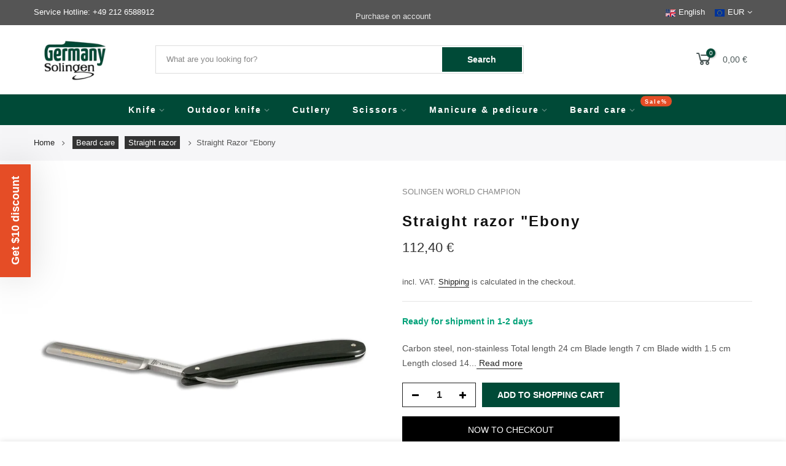

--- FILE ---
content_type: text/html; charset=utf-8
request_url: https://germanysolingen.com/en/products/rasiermesser-ebenholz
body_size: 36187
content:
<!doctype html>
<html class="no-js" lang="en" data-wg-translated="en">
<head>
  <script>var activeLocale = document.documentElement.lang;
</script>

          <!--<script id="usercentrics-cmp" data-settings-id="fBDWiJ-SC" data-language="de" src="https://app.usercentrics.eu/browser-ui/latest/loader.js" async> </script>-->
 <!-- Google Tag Manager 
<script type="text/plain">(function(w,d,s,l,i){w[l]=w[l]||[];w[l].push({'gtm.start':
new Date().getTime(),event:'gtm.js'});var f=d.getElementsByTagName(s)[0],
j=d.createElement(s),dl=l!='dataLayer'?'&l='+l:'';j.async=true;j.src=
'https://www.googletagmanager.com/gtm.js?id='+i+dl;f.parentNode.insertBefore(j,f);
})(window,document,'script','dataLayer','GTM-WX5DCBH');</script>
 End Google Tag Manager -->

  <!-- Google Tag Manager -->
<script>(function(w,d,s,l,i){w[l]=w[l]||[];w[l].push({'gtm.start':
new Date().getTime(),event:'gtm.js'});var f=d.getElementsByTagName(s)[0],
j=d.createElement(s),dl=l!='dataLayer'?'&l='+l:'';j.async=true;j.src=
'https://www.googletagmanager.com/gtm.js?id='+i+dl;f.parentNode.insertBefore(j,f);
})(window,document,'script','dataLayer','GTM-WX5DCBH');</script>
<!-- End Google Tag Manager -->

  

<meta charset="utf-8">
  <meta name="viewport" content="width=device-width, initial-scale=1, shrink-to-fit=no, user-scalable=no">
  <meta name="theme-color" content="#004a37">
  <meta name="format-detection" content="telephone=no">
  <meta name="baidu-site-verification" content="codeva-lsZTap9Dok">
  <meta name="facebook-domain-verification" content="wdarqi6owz4zewv9zzgl2enrjf6et5">
  
    <!-- start 2. canonical else -->
  <link rel="canonical" href="https://germanysolingen.com/en/products/rasiermesser-ebenholz">
    <!-- end 2. canonical else -->
    

  
  <link rel="prefetch" as="document" href="https://germanysolingen.com/en">
  <link rel="dns-prefetch" href="https://cdn.shopify.com" crossorigin="">
  <link rel="preconnect" href="https://cdn.shopify.com" crossorigin="">
  <link rel="preconnect" href="https://monorail-edge.shopifysvc.com">


    <meta name="robots" content="index,follow">
<!--<link rel="dns-prefetch" href="https://fonts.shopifycdn.com" crossorigin>
    <link rel="preconnect" href="https://fonts.shopify.com" crossorigin>
    <link rel="preload" as="font" href="" type="font/woff2" crossorigin>
    <link rel="preload" as="font" href="" type="font/woff2" crossorigin>
    <link rel="preload" as="font" href="" type="font/woff2" crossorigin>--><link rel="preload" as="style" href="//germanysolingen.com/en/cdn/shop/t/5/assets/pre_theme.min.css?v=80256525801086942991656333495">
  <link rel="preload" as="style" href="//germanysolingen.com/en/cdn/shop/t/5/assets/override.css?v=107896064052389401971744802365">
  <link rel="preload" as="style" href="//germanysolingen.com/en/cdn/shop/t/5/assets/theme.css?enable_css_minification=1&v=51347388048363098701759760155">

  
<link href="//germanysolingen.com/en/cdn/shop/t/5/assets/override.css?v=107896064052389401971744802365" rel="stylesheet" type="text/css" media="all">
  <title>Straight razor &amp;raquoEbony&amp;laquo
 - Germany Solingen</title><meta name="description" content="Carbon steel, non-stainless Total length 24 cm Blade length 7 cm Blade width 1.5 cm Length closed 14 cm Weight 45 g Shells ebony gold etching"><link rel="shortcut icon" type="image/png" href="//germanysolingen.com/en/cdn/shop/files/256_32x.png?v=1666036614"><link rel="apple-touch-icon-precomposed" type="image/png" sizes="152x152" href="//germanysolingen.com/en/cdn/shop/files/256_152x.png?v=1666036614"><!-- social-meta-tags.liquid --><meta name="keywords" content="Rasiermesser »Ebenholz«,Germany Solingen,germanysolingen.com"><meta name="author" content="Jochen Weber"><meta property="og:site_name" content="Germany Solingen">
<meta property="og:url" content="https://germanysolingen.com/en/products/rasiermesser-ebenholz">
<meta property="og:title" content="Straight razor &quot;Ebony">
<meta property="og:type" content="og:product">
<meta property="og:description" content="Carbon steel, non-stainless Total length 24 cm Blade length 7 cm Blade width 1.5 cm Length closed 14 cm Weight 45 g Shells ebony gold etching"><meta property="product:price:amount" content="112,40">
  <meta property="product:price:amount" content="EUR"><meta property="og:image" content="http://germanysolingen.com/en/cdn/shop/products/1795_1200x1200.jpg?v=1666014946"><meta property="og:image" content="http://germanysolingen.com/en/cdn/shop/products/791_1200x1200.jpg?v=1666014949"><meta property="og:image:secure_url" content="https://germanysolingen.com/en/cdn/shop/products/1795_1200x1200.jpg?v=1666014946"><meta property="og:image:secure_url" content="https://germanysolingen.com/en/cdn/shop/products/791_1200x1200.jpg?v=1666014949"><meta name="twitter:site" content="@shopify"><meta name="twitter:card" content="summary_large_image">
<meta name="twitter:title" content="Straight razor &quot;Ebony">
<meta name="twitter:description" content="Carbon steel, non-stainless Total length 24 cm Blade length 7 cm Blade width 1.5 cm Length closed 14 cm Weight 45 g Shells ebony gold etching">
<link href="//germanysolingen.com/en/cdn/shop/t/5/assets/pre_theme.min.css?v=80256525801086942991656333495" rel="stylesheet" type="text/css" media="all"><link rel="preload" as="script" href="//germanysolingen.com/en/cdn/shop/t/5/assets/lazysizes.min.js?v=69261028471810094311656333481">
<link rel="preload" as="script" href="//germanysolingen.com/en/cdn/shop/t/5/assets/nt_vendor2.min.js?v=42422918620433123951656333489">
<script>document.documentElement.className = document.documentElement.className.replace('no-js', 'yes-js');const t_name = "product",designMode = false, t_cartCount = 0,ThemeNameT4='gecko',ThemeNameT42='ThemeIdT4Gecko',themeIDt4 = 130752151723,ck_hostname = 'gecko5-none',ThemeIdT4 = "true",SopEmlT4="info@germanysolingen.com",ThemePuT4 = '#purchase_codet4',t_shop_currency = "EUR", t_moneyFormat = "\u003cspan class=transcy-money\u003e{{amount_with_comma_separator}} €\u003c\/span\u003e", t_cart_url = "\/cart",t_cartadd_url = "\/cart\/add",t_cartchange_url = "\/cart\/change", pr_re_url = "\/recommendations\/products"; try {var T4AgentNT = (navigator.userAgent.indexOf('Chrome-Lighthouse') == -1)}catch(err){var T4AgentNT = true} function onloadt4relcss(_this) {_this.onload=null;if(T4AgentNT){_this.rel='stylesheet'}} (function () {window.onpageshow = function() {if (performance.navigation.type === 2) {document.dispatchEvent(new CustomEvent('cart:refresh'))} }; })();
var T4stt_str = { 
  "PleaseChoosePrOptions":"", 
  "will_not_ship":"Wird erst versendet, wenn \u003cspan class=\"jsnt\"\u003e{{date}}\u003c\/span\u003e",
  "will_stock_after":"Wird nach dem \u003cspan class=\"jsnt\"\u003e{{date}}\u003c\/span\u003e auf Lager sein",
  "replace_item_atc":"",
  "replace_item_pre":"",
  "added_to_cart": "Das Produkt wurde erfolgreich in Ihren Warenkorb gelegt.",
  "view_cart": "Warenkorb ansehen",
  "continue_shopping": "Mit dem Einkaufen fortfahren",
  "save_js":"-[sale]%","bannerCountdown":"%D  %H:%M:%S",
  "prItemCountdown":"%D  %H:%M:%S",
  "countdown_days":"Tage",
  "countdown_hours":"std",
  "countdown_mins":"min",
  "countdown_sec":"sek",
  "multiple_rates": "Wir haben [number_of_rates] Versandkosten für [Adresse] gefunden, beginnend mit [Rate].",
  "one_rate": "Wir haben eine Versandrate für [Adresse] gefunden.",
  "no_rates": "Leider versenden wir nicht an dieses Ziel.",
  "rate_value": "[rate_title] bei [rate]",
  "agree_checkout": "Sie müssen den AGB´s zustimmen.",
  "added_text_cp":""
};
</script>
<link rel="preload" href="//germanysolingen.com/en/cdn/shop/t/5/assets/style.min.css?v=131238158327136454181656333508" as="style" onload="onloadt4relcss(this)"><link href="//germanysolingen.com/en/cdn/shop/t/5/assets/theme.css?enable_css_minification=1&amp;v=51347388048363098701759760155" rel="stylesheet" type="text/css" media="all"><link id="sett_clt4" rel="preload" href="//germanysolingen.com/en/cdn/shop/t/5/assets/sett_cl.css?enable_css_minification=1&v=5740298550388578391656333504" as="style" onload="onloadt4relcss(this)"><link rel="preload" href="//germanysolingen.com/en/cdn/shop/t/5/assets/line-awesome.min.css?v=36930450349382045261656333483" as="style" onload="onloadt4relcss(this)">
<script id="js_lzt4" src="//germanysolingen.com/en/cdn/shop/t/5/assets/lazysizes.min.js?v=69261028471810094311656333481" defer="defer"></script>
<script src="//germanysolingen.com/en/cdn/shop/t/5/assets/nt_vendor2.min.js?v=42422918620433123951656333489" defer="defer" id="js_ntt4" data-theme="//germanysolingen.com/en/cdn/shop/t/5/assets/nt_theme.js?v=156264560016772642671668614848" data-stt="//germanysolingen.com/en/cdn/shop/t/5/assets/nt_settings.js?enable_js_minification=1&v=39177324516158417451732304297" data-cat="//germanysolingen.com/en/cdn/shop/t/5/assets/cat.min.js?v=140310734739805055321656333457" data-sw="//germanysolingen.com/en/cdn/shop/t/5/assets/swatch.min.js?v=94011124126883124911656333509" data-prjs="//germanysolingen.com/en/cdn/shop/t/5/assets/produc.min.js?v=66856717831304081821656333496" data-mail="//germanysolingen.com/en/cdn/shop/t/5/assets/platform_mail.min.js?v=129658531127528416401656333494" data-my="//germanysolingen.com/en/cdn/shop/t/5/assets/my.js?v=111603181540343972631656333485" data-cusp="//germanysolingen.com/en/cdn/shop/t/5/assets/my.js?v=111603181540343972631656333485" data-cur="//germanysolingen.com/en/cdn/shop/t/5/assets/my.js?v=111603181540343972631656333485" data-mdl="//germanysolingen.com/en/cdn/shop/t/5/assets/module.min.js?v=72712877271928395091656333484" data-map="//germanysolingen.com/en/cdn/shop/t/5/assets/maplace.min.js?1789" data-time="//germanysolingen.com/en/cdn/shop/t/5/assets/spacetime.min.js?1789" data-ins="//germanysolingen.com/en/cdn/shop/t/5/assets/nt_instagram.min.js?v=67982783334426809631656333487" data-user="//germanysolingen.com/en/cdn/shop/t/5/assets/interactable.min.js?v=178425067897821673531656333472" data-add="//germanysolingen.com/en/cdn/shop/t/5/assets/my.js?v=111603181540343972631656333485" data-klaviyo="//www.klaviyo.com/media/js/public/klaviyo_subscribe.js" data-font="iconKalles , fakalles , Pe-icon-7-stroke , Font Awesome 5 Free:n9" data-fm="" data-spcmn="//germanysolingen.com/en/cdn/shopifycloud/storefront/assets/themes_support/shopify_common-5f594365.js" data-cust="//germanysolingen.com/en/cdn/shop/t/5/assets/customerclnt.min.js?v=156813264816487175981656333461" data-cusjs="none" data-desadm="//germanysolingen.com/en/cdn/shop/t/5/assets/des_adm.min.js?v=67809252796298253121656333462" data-otherryv="//germanysolingen.com/en/cdn/shop/t/5/assets/reviewOther.js?enable_js_minification=1&v=157077235154481297451656333504"></script><script>window.performance && window.performance.mark && window.performance.mark('shopify.content_for_header.start');</script><meta name="google-site-verification" content="sY-AUAsh6KhTHYjXRXnSOG6VzxteemSEozxvahJ9umY">
<meta id="shopify-digital-wallet" name="shopify-digital-wallet" content="/54623895723/digital_wallets/dialog">
<meta name="shopify-checkout-api-token" content="d9d63009bdb24c7c8caa297e306a0ec6">
<meta id="in-context-paypal-metadata" data-shop-id="54623895723" data-venmo-supported="false" data-environment="production" data-locale="de_DE" data-paypal-v4="true" data-currency="EUR">
<link rel="alternate" type="application/json+oembed" href="https://germanysolingen.com/en/products/rasiermesser-ebenholz.oembed">
<script async="async" src="/checkouts/internal/preloads.js?locale=de-DE"></script>
<script id="apple-pay-shop-capabilities" type="application/json">{"shopId":54623895723,"countryCode":"DE","currencyCode":"EUR","merchantCapabilities":["supports3DS"],"merchantId":"gid:\/\/shopify\/Shop\/54623895723","merchantName":"Germany Solingen","requiredBillingContactFields":["postalAddress","email","phone"],"requiredShippingContactFields":["postalAddress","email","phone"],"shippingType":"shipping","supportedNetworks":["visa","maestro","masterCard","amex"],"total":{"type":"pending","label":"Germany Solingen","amount":"1.00"},"shopifyPaymentsEnabled":true,"supportsSubscriptions":true}</script>
<script id="shopify-features" type="application/json">{"accessToken":"d9d63009bdb24c7c8caa297e306a0ec6","betas":["rich-media-storefront-analytics"],"domain":"germanysolingen.com","predictiveSearch":true,"shopId":54623895723,"locale":"de"}</script>
<script>var Shopify = Shopify || {};
Shopify.shop = "germanysolingen.myshopify.com";
Shopify.locale = "en";
Shopify.currency = {"active":"EUR","rate":"1.0"};
Shopify.country = "DE";
Shopify.theme = {"name":"Gecko-5.8","id":130752151723,"schema_name":"Gecko","schema_version":"5.8","theme_store_id":null,"role":"main"};
Shopify.theme.handle = "null";
Shopify.theme.style = {"id":null,"handle":null};
Shopify.cdnHost = "germanysolingen.com/cdn";
Shopify.routes = Shopify.routes || {};
Shopify.routes.root = "/en/";</script>
<script type="module">!function(o){(o.Shopify=o.Shopify||{}).modules=!0}(window);</script>
<script>!function(o){function n(){var o=[];function n(){o.push(Array.prototype.slice.apply(arguments))}return n.q=o,n}var t=o.Shopify=o.Shopify||{};t.loadFeatures=n(),t.autoloadFeatures=n()}(window);</script>
<script id="shop-js-analytics" type="application/json">{"pageType":"product"}</script>
<script defer="defer" async="" type="module" src="//germanysolingen.com/en/cdn/shopifycloud/shop-js/modules/v2/client.init-shop-cart-sync_CqW1pdan.de.esm.js"></script>
<script defer="defer" async="" type="module" src="//germanysolingen.com/en/cdn/shopifycloud/shop-js/modules/v2/chunk.common_CnfwdMT9.esm.js"></script>
<script type="module">
  await import("//germanysolingen.com/en/cdn/shopifycloud/shop-js/modules/v2/client.init-shop-cart-sync_CqW1pdan.de.esm.js");
await import("//germanysolingen.com/en/cdn/shopifycloud/shop-js/modules/v2/chunk.common_CnfwdMT9.esm.js");

  window.Shopify.SignInWithShop?.initShopCartSync?.({"fedCMEnabled":true,"windoidEnabled":true});

</script>
<script>(function() {
  var isLoaded = false;
  function asyncLoad() {
    if (isLoaded) return;
    isLoaded = true;
    var urls = ["https:\/\/cdn.weglot.com\/weglot_script_tag.js?shop=germanysolingen.myshopify.com","https:\/\/cdn-app.cart-bot.net\/public\/js\/append.js?shop=germanysolingen.myshopify.com","https:\/\/tseish-app.connect.trustedshops.com\/esc.js?apiBaseUrl=aHR0cHM6Ly90c2Vpc2gtYXBwLmNvbm5lY3QudHJ1c3RlZHNob3BzLmNvbQ==\u0026instanceId=Z2VybWFueXNvbGluZ2VuLm15c2hvcGlmeS5jb20=\u0026shop=germanysolingen.myshopify.com"];
    for (var i = 0; i < urls.length; i++) {
      var s = document.createElement('script');
      s.type = 'text/javascript';
      s.async = true;
      s.src = urls[i];
      var x = document.getElementsByTagName('script')[0];
      x.parentNode.insertBefore(s, x);
    }
  };
  if(window.attachEvent) {
    window.attachEvent('onload', asyncLoad);
  } else {
    window.addEventListener('load', asyncLoad, false);
  }
})();</script>
<script id="__st">var __st={"a":54623895723,"offset":3600,"reqid":"5e0c72d2-6552-4155-a4f4-fa8bc17a57e6-1768156173","pageurl":"germanysolingen.com\/products\/rasiermesser-ebenholz","u":"786afdaa8e33","p":"product","rtyp":"product","rid":7479597662379};</script>
<script>window.ShopifyPaypalV4VisibilityTracking = true;</script>
<script id="captcha-bootstrap">!function(){'use strict';const t='contact',e='account',n='new_comment',o=[[t,t],['blogs',n],['comments',n],[t,'customer']],c=[[e,'customer_login'],[e,'guest_login'],[e,'recover_customer_password'],[e,'create_customer']],r=t=>t.map((([t,e])=>`form[action*='/${t}']:not([data-nocaptcha='true']) input[name='form_type'][value='${e}']`)).join(','),a=t=>()=>t?[...document.querySelectorAll(t)].map((t=>t.form)):[];function s(){const t=[...o],e=r(t);return a(e)}const i='password',u='form_key',d=['recaptcha-v3-token','g-recaptcha-response','h-captcha-response',i],f=()=>{try{return window.sessionStorage}catch{return}},m='__shopify_v',_=t=>t.elements[u];function p(t,e,n=!1){try{const o=window.sessionStorage,c=JSON.parse(o.getItem(e)),{data:r}=function(t){const{data:e,action:n}=t;return t[m]||n?{data:e,action:n}:{data:t,action:n}}(c);for(const[e,n]of Object.entries(r))t.elements[e]&&(t.elements[e].value=n);n&&o.removeItem(e)}catch(o){console.error('form repopulation failed',{error:o})}}const l='form_type',E='cptcha';function T(t){t.dataset[E]=!0}const w=window,h=w.document,L='Shopify',v='ce_forms',y='captcha';let A=!1;((t,e)=>{const n=(g='f06e6c50-85a8-45c8-87d0-21a2b65856fe',I='https://cdn.shopify.com/shopifycloud/storefront-forms-hcaptcha/ce_storefront_forms_captcha_hcaptcha.v1.5.2.iife.js',D={infoText:'Durch hCaptcha geschützt',privacyText:'Datenschutz',termsText:'Allgemeine Geschäftsbedingungen'},(t,e,n)=>{const o=w[L][v],c=o.bindForm;if(c)return c(t,g,e,D).then(n);var r;o.q.push([[t,g,e,D],n]),r=I,A||(h.body.append(Object.assign(h.createElement('script'),{id:'captcha-provider',async:!0,src:r})),A=!0)});var g,I,D;w[L]=w[L]||{},w[L][v]=w[L][v]||{},w[L][v].q=[],w[L][y]=w[L][y]||{},w[L][y].protect=function(t,e){n(t,void 0,e),T(t)},Object.freeze(w[L][y]),function(t,e,n,w,h,L){const[v,y,A,g]=function(t,e,n){const i=e?o:[],u=t?c:[],d=[...i,...u],f=r(d),m=r(i),_=r(d.filter((([t,e])=>n.includes(e))));return[a(f),a(m),a(_),s()]}(w,h,L),I=t=>{const e=t.target;return e instanceof HTMLFormElement?e:e&&e.form},D=t=>v().includes(t);t.addEventListener('submit',(t=>{const e=I(t);if(!e)return;const n=D(e)&&!e.dataset.hcaptchaBound&&!e.dataset.recaptchaBound,o=_(e),c=g().includes(e)&&(!o||!o.value);(n||c)&&t.preventDefault(),c&&!n&&(function(t){try{if(!f())return;!function(t){const e=f();if(!e)return;const n=_(t);if(!n)return;const o=n.value;o&&e.removeItem(o)}(t);const e=Array.from(Array(32),(()=>Math.random().toString(36)[2])).join('');!function(t,e){_(t)||t.append(Object.assign(document.createElement('input'),{type:'hidden',name:u})),t.elements[u].value=e}(t,e),function(t,e){const n=f();if(!n)return;const o=[...t.querySelectorAll(`input[type='${i}']`)].map((({name:t})=>t)),c=[...d,...o],r={};for(const[a,s]of new FormData(t).entries())c.includes(a)||(r[a]=s);n.setItem(e,JSON.stringify({[m]:1,action:t.action,data:r}))}(t,e)}catch(e){console.error('failed to persist form',e)}}(e),e.submit())}));const S=(t,e)=>{t&&!t.dataset[E]&&(n(t,e.some((e=>e===t))),T(t))};for(const o of['focusin','change'])t.addEventListener(o,(t=>{const e=I(t);D(e)&&S(e,y())}));const B=e.get('form_key'),M=e.get(l),P=B&&M;t.addEventListener('DOMContentLoaded',(()=>{const t=y();if(P)for(const e of t)e.elements[l].value===M&&p(e,B);[...new Set([...A(),...v().filter((t=>'true'===t.dataset.shopifyCaptcha))])].forEach((e=>S(e,t)))}))}(h,new URLSearchParams(w.location.search),n,t,e,['guest_login'])})(!0,!0)}();</script>
<script integrity="sha256-4kQ18oKyAcykRKYeNunJcIwy7WH5gtpwJnB7kiuLZ1E=" data-source-attribution="shopify.loadfeatures" defer="defer" src="//germanysolingen.com/en/cdn/shopifycloud/storefront/assets/storefront/load_feature-a0a9edcb.js" crossorigin="anonymous"></script>
<script data-source-attribution="shopify.dynamic_checkout.dynamic.init">var Shopify=Shopify||{};Shopify.PaymentButton=Shopify.PaymentButton||{isStorefrontPortableWallets:!0,init:function(){window.Shopify.PaymentButton.init=function(){};var t=document.createElement("script");t.src="https://germanysolingen.com/en/cdn/shopifycloud/portable-wallets/latest/portable-wallets.de.js",t.type="module",document.head.appendChild(t)}};
</script>
<script data-source-attribution="shopify.dynamic_checkout.buyer_consent">
  function portableWalletsHideBuyerConsent(e){var t=document.getElementById("shopify-buyer-consent"),n=document.getElementById("shopify-subscription-policy-button");t&&n&&(t.classList.add("hidden"),t.setAttribute("aria-hidden","true"),n.removeEventListener("click",e))}function portableWalletsShowBuyerConsent(e){var t=document.getElementById("shopify-buyer-consent"),n=document.getElementById("shopify-subscription-policy-button");t&&n&&(t.classList.remove("hidden"),t.removeAttribute("aria-hidden"),n.addEventListener("click",e))}window.Shopify?.PaymentButton&&(window.Shopify.PaymentButton.hideBuyerConsent=portableWalletsHideBuyerConsent,window.Shopify.PaymentButton.showBuyerConsent=portableWalletsShowBuyerConsent);
</script>
<script>
  function portableWalletsCleanup(e){e&&e.src&&console.error("Failed to load portable wallets script "+e.src);var t=document.querySelectorAll("shopify-accelerated-checkout .shopify-payment-button__skeleton, shopify-accelerated-checkout-cart .wallet-cart-button__skeleton"),e=document.getElementById("shopify-buyer-consent");for(let e=0;e<t.length;e++)t[e].remove();e&&e.remove()}function portableWalletsNotLoadedAsModule(e){e instanceof ErrorEvent&&"string"==typeof e.message&&e.message.includes("import.meta")&&"string"==typeof e.filename&&e.filename.includes("portable-wallets")&&(window.removeEventListener("error",portableWalletsNotLoadedAsModule),window.Shopify.PaymentButton.failedToLoad=e,"loading"===document.readyState?document.addEventListener("DOMContentLoaded",window.Shopify.PaymentButton.init):window.Shopify.PaymentButton.init())}window.addEventListener("error",portableWalletsNotLoadedAsModule);
</script>

<script type="module" src="https://germanysolingen.com/en/cdn/shopifycloud/portable-wallets/latest/portable-wallets.de.js" onError="portableWalletsCleanup(this)" crossorigin="anonymous"></script>
<script nomodule="">
  document.addEventListener("DOMContentLoaded", portableWalletsCleanup);
</script>

<script id="scb4127" type="text/javascript" async="" src="https://germanysolingen.com/en/cdn/shopifycloud/privacy-banner/storefront-banner.js"></script><link id="shopify-accelerated-checkout-styles" rel="stylesheet" media="screen" href="https://germanysolingen.com/en/cdn/shopifycloud/portable-wallets/latest/accelerated-checkout-backwards-compat.css" crossorigin="anonymous">
<style id="shopify-accelerated-checkout-cart">
        #shopify-buyer-consent {
  margin-top: 1em;
  display: inline-block;
  width: 100%;
}

#shopify-buyer-consent.hidden {
  display: none;
}

#shopify-subscription-policy-button {
  background: none;
  border: none;
  padding: 0;
  text-decoration: underline;
  font-size: inherit;
  cursor: pointer;
}

#shopify-subscription-policy-button::before {
  box-shadow: none;
}

      </style>

<script>window.performance && window.performance.mark && window.performance.mark('shopify.content_for_header.end');</script>


<!-- Begin eTrusted bootstrap tag -->
<!-- <script src="https://integrations.etrusted.com/applications/widget.js/v2" defer async fetchpriority="low"></script> -->
<!-- End eTrusted bootstrap tag -->
<!-- BEGIN app block: shopify://apps/klaviyo-email-marketing-sms/blocks/klaviyo-onsite-embed/2632fe16-c075-4321-a88b-50b567f42507 -->












  <script async="" src="https://static.klaviyo.com/onsite/js/WfDHwY/klaviyo.js?company_id=WfDHwY"></script>
  <script>!function(){if(!window.klaviyo){window._klOnsite=window._klOnsite||[];try{window.klaviyo=new Proxy({},{get:function(n,i){return"push"===i?function(){var n;(n=window._klOnsite).push.apply(n,arguments)}:function(){for(var n=arguments.length,o=new Array(n),w=0;w<n;w++)o[w]=arguments[w];var t="function"==typeof o[o.length-1]?o.pop():void 0,e=new Promise((function(n){window._klOnsite.push([i].concat(o,[function(i){t&&t(i),n(i)}]))}));return e}}})}catch(n){window.klaviyo=window.klaviyo||[],window.klaviyo.push=function(){var n;(n=window._klOnsite).push.apply(n,arguments)}}}}();</script>

  
    <script id="viewed_product">
      if (item == null) {
        var _learnq = _learnq || [];

        var MetafieldReviews = null
        var MetafieldYotpoRating = null
        var MetafieldYotpoCount = null
        var MetafieldLooxRating = null
        var MetafieldLooxCount = null
        var okendoProduct = null
        var okendoProductReviewCount = null
        var okendoProductReviewAverageValue = null
        try {
          // The following fields are used for Customer Hub recently viewed in order to add reviews.
          // This information is not part of __kla_viewed. Instead, it is part of __kla_viewed_reviewed_items
          MetafieldReviews = {"rating_count":0};
          MetafieldYotpoRating = null
          MetafieldYotpoCount = null
          MetafieldLooxRating = null
          MetafieldLooxCount = null

          okendoProduct = null
          // If the okendo metafield is not legacy, it will error, which then requires the new json formatted data
          if (okendoProduct && 'error' in okendoProduct) {
            okendoProduct = null
          }
          okendoProductReviewCount = okendoProduct ? okendoProduct.reviewCount : null
          okendoProductReviewAverageValue = okendoProduct ? okendoProduct.reviewAverageValue : null
        } catch (error) {
          console.error('Error in Klaviyo onsite reviews tracking:', error);
        }

        var item = {
          Name: "Rasiermesser »Ebenholz«",
          ProductID: 7479597662379,
          Categories: ["Bartpflege","Best Seller","Rasiermesser"],
          ImageURL: "https://germanysolingen.com/en/cdn/shop/products/1795_grande.jpg?v=1666014946",
          URL: "https://germanysolingen.com/en/products/rasiermesser-ebenholz",
          Brand: "Solingen Weltmeister",
          Price: "112,40 €",
          Value: "112,40",
          CompareAtPrice: "0,00 €"
        };
        _learnq.push(['track', 'Viewed Product', item]);
        _learnq.push(['trackViewedItem', {
          Title: item.Name,
          ItemId: item.ProductID,
          Categories: item.Categories,
          ImageUrl: item.ImageURL,
          Url: item.URL,
          Metadata: {
            Brand: item.Brand,
            Price: item.Price,
            Value: item.Value,
            CompareAtPrice: item.CompareAtPrice
          },
          metafields:{
            reviews: MetafieldReviews,
            yotpo:{
              rating: MetafieldYotpoRating,
              count: MetafieldYotpoCount,
            },
            loox:{
              rating: MetafieldLooxRating,
              count: MetafieldLooxCount,
            },
            okendo: {
              rating: okendoProductReviewAverageValue,
              count: okendoProductReviewCount,
            }
          }
        }]);
      }
    </script>
  




  <script>
    window.klaviyoReviewsProductDesignMode = false
  </script>







<!-- END app block --><!-- BEGIN app block: shopify://apps/ecomposer-builder/blocks/app-embed/a0fc26e1-7741-4773-8b27-39389b4fb4a0 --><!-- DNS Prefetch & Preconnect -->
<link rel="preconnect" href="https://cdn.ecomposer.app" crossorigin="">
<link rel="dns-prefetch" href="https://cdn.ecomposer.app">

<link rel="prefetch" href="https://cdn.ecomposer.app/vendors/css/ecom-swiper@11.css" as="style">
<link rel="prefetch" href="https://cdn.ecomposer.app/vendors/js/ecom-swiper@11.0.5.js" as="script">
<link rel="prefetch" href="https://cdn.ecomposer.app/vendors/js/ecom_modal.js" as="script">

<!-- Global CSS --><!--ECOM-EMBED-->
  <style id="ecom-global-css" class="ecom-global-css">/**ECOM-INSERT-CSS**/.ecom-section > div.core__row--columns{max-width: 1200px;}.ecom-column>div.core__column--wrapper{padding: 20px;}div.core__blocks--body>div.ecom-block.elmspace:not(:first-child){margin-top: 20px;}:root{--ecom-global-colors-primary:#ffffff;--ecom-global-colors-secondary:#ffffff;--ecom-global-colors-text:#ffffff;--ecom-global-colors-accent:#ffffff;--ecom-global-typography-h1-font-weight:600;--ecom-global-typography-h1-font-size:72px;--ecom-global-typography-h1-line-height:90px;--ecom-global-typography-h1-letter-spacing:-0.02em;--ecom-global-typography-h2-font-weight:600;--ecom-global-typography-h2-font-size:60px;--ecom-global-typography-h2-line-height:72px;--ecom-global-typography-h2-letter-spacing:-0.02em;--ecom-global-typography-h3-font-weight:600;--ecom-global-typography-h3-font-size:48px;--ecom-global-typography-h3-line-height:60px;--ecom-global-typography-h3-letter-spacing:-0.02em;--ecom-global-typography-h4-font-weight:600;--ecom-global-typography-h4-font-size:36px;--ecom-global-typography-h4-line-height:44px;--ecom-global-typography-h4-letter-spacing:-0.02em;--ecom-global-typography-h5-font-weight:600;--ecom-global-typography-h5-font-size:30px;--ecom-global-typography-h5-line-height:38px;--ecom-global-typography-h6-font-weight:600;--ecom-global-typography-h6-font-size:24px;--ecom-global-typography-h6-line-height:32px;--ecom-global-typography-h7-font-weight:400;--ecom-global-typography-h7-font-size:18px;--ecom-global-typography-h7-line-height:28px;}</style>
  <!--/ECOM-EMBED--><!-- Custom CSS & JS --><!-- Open Graph Meta Tags for Pages --><!-- Critical Inline Styles -->
<style class="ecom-theme-helper">.ecom-animation{opacity:0}.ecom-animation.animate,.ecom-animation.ecom-animated{opacity:1}.ecom-cart-popup{display:grid;position:fixed;inset:0;z-index:9999999;align-content:center;padding:5px;justify-content:center;align-items:center;justify-items:center}.ecom-cart-popup::before{content:' ';position:absolute;background:#e5e5e5b3;inset:0}.ecom-ajax-loading{cursor:not-allowed;pointer-events:none;opacity:.6}#ecom-toast{visibility:hidden;max-width:50px;height:60px;margin:auto;background-color:#333;color:#fff;text-align:center;border-radius:2px;position:fixed;z-index:1;left:0;right:0;bottom:30px;font-size:17px;display:grid;grid-template-columns:50px auto;align-items:center;justify-content:start;align-content:center;justify-items:start}#ecom-toast.ecom-toast-show{visibility:visible;animation:ecomFadein .5s,ecomExpand .5s .5s,ecomStay 3s 1s,ecomShrink .5s 4s,ecomFadeout .5s 4.5s}#ecom-toast #ecom-toast-icon{width:50px;height:100%;box-sizing:border-box;background-color:#111;color:#fff;padding:5px}#ecom-toast .ecom-toast-icon-svg{width:100%;height:100%;position:relative;vertical-align:middle;margin:auto;text-align:center}#ecom-toast #ecom-toast-desc{color:#fff;padding:16px;overflow:hidden;white-space:nowrap}@media(max-width:768px){#ecom-toast #ecom-toast-desc{white-space:normal;min-width:250px}#ecom-toast{height:auto;min-height:60px}}.ecom__column-full-height{height:100%}@keyframes ecomFadein{from{bottom:0;opacity:0}to{bottom:30px;opacity:1}}@keyframes ecomExpand{from{min-width:50px}to{min-width:var(--ecom-max-width)}}@keyframes ecomStay{from{min-width:var(--ecom-max-width)}to{min-width:var(--ecom-max-width)}}@keyframes ecomShrink{from{min-width:var(--ecom-max-width)}to{min-width:50px}}@keyframes ecomFadeout{from{bottom:30px;opacity:1}to{bottom:60px;opacity:0}}</style>


<!-- EComposer Config Script -->
<script id="ecom-theme-helpers" async="">
window.EComposer=window.EComposer||{};(function(){if(!this.configs)this.configs={};this.configs.ajax_cart={enable:false};this.customer=false;this.proxy_path='/apps/ecomposer-visual-page-builder';
this.popupScriptUrl='https://cdn.shopify.com/extensions/019b200c-ceec-7ac9-af95-28c32fd62de8/ecomposer-94/assets/ecom_popup.js';
this.routes={domain:'https://germanysolingen.com/en',root_url:'/',collections_url:'/collections',all_products_collection_url:'/collections/all',cart_url:'/cart',cart_add_url:'/cart/add',cart_change_url:'/cart/change',cart_clear_url:'/cart/clear',cart_update_url:'/cart/update',product_recommendations_url:'/recommendations/products'};
this.queryParams={};
if(window.location.search.length){new URLSearchParams(window.location.search).forEach((value,key)=>{this.queryParams[key]=value})}
this.money_format="\u003cspan class=transcy-money\u003e{{amount_with_comma_separator}} €\u003c\/span\u003e";
this.money_with_currency_format="\u003cspan class=transcy-money\u003e{{amount_with_comma_separator}} EUR\u003c\/span\u003e";
this.currencyCodeEnabled=null;this.abTestingData = [];this.formatMoney=function(t,e){const r=this.currencyCodeEnabled?this.money_with_currency_format:this.money_format;function a(t,e){return void 0===t?e:t}function o(t,e,r,o){if(e=a(e,2),r=a(r,","),o=a(o,"."),isNaN(t)||null==t)return 0;var n=(t=(t/100).toFixed(e)).split(".");return n[0].replace(/(\d)(?=(\d\d\d)+(?!\d))/g,"$1"+r)+(n[1]?o+n[1]:"")}"string"==typeof t&&(t=t.replace(".",""));var n="",i=/\{\{\s*(\w+)\s*\}\}/,s=e||r;switch(s.match(i)[1]){case"amount":n=o(t,2);break;case"amount_no_decimals":n=o(t,0);break;case"amount_with_comma_separator":n=o(t,2,".",",");break;case"amount_with_space_separator":n=o(t,2," ",",");break;case"amount_with_period_and_space_separator":n=o(t,2," ",".");break;case"amount_no_decimals_with_comma_separator":n=o(t,0,".",",");break;case"amount_no_decimals_with_space_separator":n=o(t,0," ");break;case"amount_with_apostrophe_separator":n=o(t,2,"'",".")}return s.replace(i,n)};
this.resizeImage=function(t,e){try{if(!e||"original"==e||"full"==e||"master"==e)return t;if(-1!==t.indexOf("cdn.shopify.com")||-1!==t.indexOf("/cdn/shop/")){var r=t.match(/\.(jpg|jpeg|gif|png|bmp|bitmap|tiff|tif|webp)((\#[0-9a-z\-]+)?(\?v=.*)?)?$/gim);if(null==r)return null;var a=t.split(r[0]),o=r[0];return a[0]+"_"+e+o}}catch(r){return t}return t};
this.getProduct=function(t){if(!t)return!1;let e=("/"===this.routes.root_url?"":this.routes.root_url)+"/products/"+t+".js?shop="+Shopify.shop;return window.ECOM_LIVE&&(e="/shop/builder/ajax/ecom-proxy/products/"+t+"?shop="+Shopify.shop),window.fetch(e,{headers:{"Content-Type":"application/json"}}).then(t=>t.ok?t.json():false)};
const u=new URLSearchParams(window.location.search);if(u.has("ecom-redirect")){const r=u.get("ecom-redirect");if(r){let d;try{d=decodeURIComponent(r)}catch{return}d=d.trim().replace(/[\r\n\t]/g,"");if(d.length>2e3)return;const p=["javascript:","data:","vbscript:","file:","ftp:","mailto:","tel:","sms:","chrome:","chrome-extension:","moz-extension:","ms-browser-extension:"],l=d.toLowerCase();for(const o of p)if(l.includes(o))return;const x=[/<script/i,/<\/script/i,/javascript:/i,/vbscript:/i,/onload=/i,/onerror=/i,/onclick=/i,/onmouseover=/i,/onfocus=/i,/onblur=/i,/onsubmit=/i,/onchange=/i,/alert\s*\(/i,/confirm\s*\(/i,/prompt\s*\(/i,/document\./i,/window\./i,/eval\s*\(/i];for(const t of x)if(t.test(d))return;if(d.startsWith("/")&&!d.startsWith("//")){if(!/^[a-zA-Z0-9\-._~:/?#[\]@!$&'()*+,;=%]+$/.test(d))return;if(d.includes("../")||d.includes("./"))return;window.location.href=d;return}if(!d.includes("://")&&!d.startsWith("//")){if(!/^[a-zA-Z0-9\-._~:/?#[\]@!$&'()*+,;=%]+$/.test(d))return;if(d.includes("../")||d.includes("./"))return;window.location.href="/"+d;return}let n;try{n=new URL(d)}catch{return}if(!["http:","https:"].includes(n.protocol))return;if(n.port&&(parseInt(n.port)<1||parseInt(n.port)>65535))return;const a=[window.location.hostname];if(a.includes(n.hostname)&&(n.href===d||n.toString()===d))window.location.href=d}}
}).bind(window.EComposer)();
if(window.Shopify&&window.Shopify.designMode&&window.top&&window.top.opener){window.addEventListener("load",function(){window.top.opener.postMessage({action:"ecomposer:loaded"},"*")})}
</script>

<!-- Quickview Script -->
<script id="ecom-theme-quickview" async="">
window.EComposer=window.EComposer||{};(function(){this.initQuickview=function(){var enable_qv=false;const qv_wrapper_script=document.querySelector('#ecom-quickview-template-html');if(!qv_wrapper_script)return;const ecom_quickview=document.createElement('div');ecom_quickview.classList.add('ecom-quickview');ecom_quickview.innerHTML=qv_wrapper_script.innerHTML;document.body.prepend(ecom_quickview);const qv_wrapper=ecom_quickview.querySelector('.ecom-quickview__wrapper');const ecomQuickview=function(e){let t=qv_wrapper.querySelector(".ecom-quickview__content-data");if(t){let i=document.createRange().createContextualFragment(e);t.innerHTML="",t.append(i),qv_wrapper.classList.add("ecom-open");let c=new CustomEvent("ecom:quickview:init",{detail:{wrapper:qv_wrapper}});document.dispatchEvent(c),setTimeout(function(){qv_wrapper.classList.add("ecom-display")},500),closeQuickview(t)}},closeQuickview=function(e){let t=qv_wrapper.querySelector(".ecom-quickview__close-btn"),i=qv_wrapper.querySelector(".ecom-quickview__content");function c(t){let o=t.target;do{if(o==i||o&&o.classList&&o.classList.contains("ecom-modal"))return;o=o.parentNode}while(o);o!=i&&(qv_wrapper.classList.add("ecom-remove"),qv_wrapper.classList.remove("ecom-open","ecom-display","ecom-remove"),setTimeout(function(){e.innerHTML=""},300),document.removeEventListener("click",c),document.removeEventListener("keydown",n))}function n(t){(t.isComposing||27===t.keyCode)&&(qv_wrapper.classList.add("ecom-remove"),qv_wrapper.classList.remove("ecom-open","ecom-display","ecom-remove"),setTimeout(function(){e.innerHTML=""},300),document.removeEventListener("keydown",n),document.removeEventListener("click",c))}t&&t.addEventListener("click",function(t){t.preventDefault(),document.removeEventListener("click",c),document.removeEventListener("keydown",n),qv_wrapper.classList.add("ecom-remove"),qv_wrapper.classList.remove("ecom-open","ecom-display","ecom-remove"),setTimeout(function(){e.innerHTML=""},300)}),document.addEventListener("click",c),document.addEventListener("keydown",n)};function quickViewHandler(e){e&&e.preventDefault();let t=this;t.classList&&t.classList.add("ecom-loading");let i=t.classList?t.getAttribute("href"):window.location.pathname;if(i){if(window.location.search.includes("ecom_template_id")){let c=new URLSearchParams(location.search);i=window.location.pathname+"?section_id="+c.get("ecom_template_id")}else i+=(i.includes("?")?"&":"?")+"section_id=ecom-default-template-quickview";fetch(i).then(function(e){return 200==e.status?e.text():window.document.querySelector("#admin-bar-iframe")?(404==e.status?alert("Please create Ecomposer quickview template first!"):alert("Have some problem with quickview!"),t.classList&&t.classList.remove("ecom-loading"),!1):void window.open(new URL(i).pathname,"_blank")}).then(function(e){e&&(ecomQuickview(e),setTimeout(function(){t.classList&&t.classList.remove("ecom-loading")},300))}).catch(function(e){})}}
if(window.location.search.includes('ecom_template_id')){setTimeout(quickViewHandler,1000)}
if(enable_qv){const qv_buttons=document.querySelectorAll('.ecom-product-quickview');if(qv_buttons.length>0){qv_buttons.forEach(function(button,index){button.addEventListener('click',quickViewHandler)})}}
}}).bind(window.EComposer)();
</script>

<!-- Quickview Template -->
<script type="text/template" id="ecom-quickview-template-html">
<div class="ecom-quickview__wrapper ecom-dn"><div class="ecom-quickview__container"><div class="ecom-quickview__content"><div class="ecom-quickview__content-inner"><div class="ecom-quickview__content-data"></div></div><span class="ecom-quickview__close-btn"><svg version="1.1" xmlns="http://www.w3.org/2000/svg" width="32" height="32" viewBox="0 0 32 32"><path d="M10.722 9.969l-0.754 0.754 5.278 5.278-5.253 5.253 0.754 0.754 5.253-5.253 5.253 5.253 0.754-0.754-5.253-5.253 5.278-5.278-0.754-0.754-5.278 5.278z" fill="#000000"></path></svg></span></div></div></div>
</script>

<!-- Quickview Styles -->
<style class="ecom-theme-quickview">.ecom-quickview .ecom-animation{opacity:1}.ecom-quickview__wrapper{opacity:0;display:none;pointer-events:none}.ecom-quickview__wrapper.ecom-open{position:fixed;top:0;left:0;right:0;bottom:0;display:block;pointer-events:auto;z-index:100000;outline:0!important;-webkit-backface-visibility:hidden;opacity:1;transition:all .1s}.ecom-quickview__container{text-align:center;position:absolute;width:100%;height:100%;left:0;top:0;padding:0 8px;box-sizing:border-box;opacity:0;background-color:rgba(0,0,0,.8);transition:opacity .1s}.ecom-quickview__container:before{content:"";display:inline-block;height:100%;vertical-align:middle}.ecom-quickview__wrapper.ecom-display .ecom-quickview__content{visibility:visible;opacity:1;transform:none}.ecom-quickview__content{position:relative;display:inline-block;opacity:0;visibility:hidden;transition:transform .1s,opacity .1s;transform:translateX(-100px)}.ecom-quickview__content-inner{position:relative;display:inline-block;vertical-align:middle;margin:0 auto;text-align:left;z-index:999;overflow-y:auto;max-height:80vh}.ecom-quickview__content-data>.shopify-section{margin:0 auto;max-width:980px;overflow:hidden;position:relative;background-color:#fff;opacity:0}.ecom-quickview__wrapper.ecom-display .ecom-quickview__content-data>.shopify-section{opacity:1;transform:none}.ecom-quickview__wrapper.ecom-display .ecom-quickview__container{opacity:1}.ecom-quickview__wrapper.ecom-remove #shopify-section-ecom-default-template-quickview{opacity:0;transform:translateX(100px)}.ecom-quickview__close-btn{position:fixed!important;top:0;right:0;transform:none;background-color:transparent;color:#000;opacity:0;width:40px;height:40px;transition:.25s;z-index:9999;stroke:#fff}.ecom-quickview__wrapper.ecom-display .ecom-quickview__close-btn{opacity:1}.ecom-quickview__close-btn:hover{cursor:pointer}@media screen and (max-width:1024px){.ecom-quickview__content{position:absolute;inset:0;margin:50px 15px;display:flex}.ecom-quickview__close-btn{right:0}}.ecom-toast-icon-info{display:none}.ecom-toast-error .ecom-toast-icon-info{display:inline!important}.ecom-toast-error .ecom-toast-icon-success{display:none!important}.ecom-toast-icon-success{fill:#fff;width:35px}</style>

<!-- Toast Template -->
<script type="text/template" id="ecom-template-html"><!-- BEGIN app snippet: ecom-toast --><div id="ecom-toast"><div id="ecom-toast-icon"><svg xmlns="http://www.w3.org/2000/svg" class="ecom-toast-icon-svg ecom-toast-icon-info" fill="none" viewBox="0 0 24 24" stroke="currentColor"><path stroke-linecap="round" stroke-linejoin="round" stroke-width="2" d="M13 16h-1v-4h-1m1-4h.01M21 12a9 9 0 11-18 0 9 9 0 0118 0z"/></svg>
<svg class="ecom-toast-icon-svg ecom-toast-icon-success" xmlns="http://www.w3.org/2000/svg" viewBox="0 0 512 512"><path d="M256 8C119 8 8 119 8 256s111 248 248 248 248-111 248-248S393 8 256 8zm0 48c110.5 0 200 89.5 200 200 0 110.5-89.5 200-200 200-110.5 0-200-89.5-200-200 0-110.5 89.5-200 200-200m140.2 130.3l-22.5-22.7c-4.7-4.7-12.3-4.7-17-.1L215.3 303.7l-59.8-60.3c-4.7-4.7-12.3-4.7-17-.1l-22.7 22.5c-4.7 4.7-4.7 12.3-.1 17l90.8 91.5c4.7 4.7 12.3 4.7 17 .1l172.6-171.2c4.7-4.7 4.7-12.3 .1-17z"/></svg>
</div><div id="ecom-toast-desc"></div></div><!-- END app snippet --></script><!-- END app block --><script src="https://cdn.shopify.com/extensions/019b200c-ceec-7ac9-af95-28c32fd62de8/ecomposer-94/assets/ecom.js" type="text/javascript" defer="defer"></script>
<link href="https://monorail-edge.shopifysvc.com" rel="dns-prefetch">
<script>(function(){if ("sendBeacon" in navigator && "performance" in window) {try {var session_token_from_headers = performance.getEntriesByType('navigation')[0].serverTiming.find(x => x.name == '_s').description;} catch {var session_token_from_headers = undefined;}var session_cookie_matches = document.cookie.match(/_shopify_s=([^;]*)/);var session_token_from_cookie = session_cookie_matches && session_cookie_matches.length === 2 ? session_cookie_matches[1] : "";var session_token = session_token_from_headers || session_token_from_cookie || "";function handle_abandonment_event(e) {var entries = performance.getEntries().filter(function(entry) {return /monorail-edge.shopifysvc.com/.test(entry.name);});if (!window.abandonment_tracked && entries.length === 0) {window.abandonment_tracked = true;var currentMs = Date.now();var navigation_start = performance.timing.navigationStart;var payload = {shop_id: 54623895723,url: window.location.href,navigation_start,duration: currentMs - navigation_start,session_token,page_type: "product"};window.navigator.sendBeacon("https://monorail-edge.shopifysvc.com/v1/produce", JSON.stringify({schema_id: "online_store_buyer_site_abandonment/1.1",payload: payload,metadata: {event_created_at_ms: currentMs,event_sent_at_ms: currentMs}}));}}window.addEventListener('pagehide', handle_abandonment_event);}}());</script>
<script id="web-pixels-manager-setup">(function e(e,d,r,n,o){if(void 0===o&&(o={}),!Boolean(null===(a=null===(i=window.Shopify)||void 0===i?void 0:i.analytics)||void 0===a?void 0:a.replayQueue)){var i,a;window.Shopify=window.Shopify||{};var t=window.Shopify;t.analytics=t.analytics||{};var s=t.analytics;s.replayQueue=[],s.publish=function(e,d,r){return s.replayQueue.push([e,d,r]),!0};try{self.performance.mark("wpm:start")}catch(e){}var l=function(){var e={modern:/Edge?\/(1{2}[4-9]|1[2-9]\d|[2-9]\d{2}|\d{4,})\.\d+(\.\d+|)|Firefox\/(1{2}[4-9]|1[2-9]\d|[2-9]\d{2}|\d{4,})\.\d+(\.\d+|)|Chrom(ium|e)\/(9{2}|\d{3,})\.\d+(\.\d+|)|(Maci|X1{2}).+ Version\/(15\.\d+|(1[6-9]|[2-9]\d|\d{3,})\.\d+)([,.]\d+|)( \(\w+\)|)( Mobile\/\w+|) Safari\/|Chrome.+OPR\/(9{2}|\d{3,})\.\d+\.\d+|(CPU[ +]OS|iPhone[ +]OS|CPU[ +]iPhone|CPU IPhone OS|CPU iPad OS)[ +]+(15[._]\d+|(1[6-9]|[2-9]\d|\d{3,})[._]\d+)([._]\d+|)|Android:?[ /-](13[3-9]|1[4-9]\d|[2-9]\d{2}|\d{4,})(\.\d+|)(\.\d+|)|Android.+Firefox\/(13[5-9]|1[4-9]\d|[2-9]\d{2}|\d{4,})\.\d+(\.\d+|)|Android.+Chrom(ium|e)\/(13[3-9]|1[4-9]\d|[2-9]\d{2}|\d{4,})\.\d+(\.\d+|)|SamsungBrowser\/([2-9]\d|\d{3,})\.\d+/,legacy:/Edge?\/(1[6-9]|[2-9]\d|\d{3,})\.\d+(\.\d+|)|Firefox\/(5[4-9]|[6-9]\d|\d{3,})\.\d+(\.\d+|)|Chrom(ium|e)\/(5[1-9]|[6-9]\d|\d{3,})\.\d+(\.\d+|)([\d.]+$|.*Safari\/(?![\d.]+ Edge\/[\d.]+$))|(Maci|X1{2}).+ Version\/(10\.\d+|(1[1-9]|[2-9]\d|\d{3,})\.\d+)([,.]\d+|)( \(\w+\)|)( Mobile\/\w+|) Safari\/|Chrome.+OPR\/(3[89]|[4-9]\d|\d{3,})\.\d+\.\d+|(CPU[ +]OS|iPhone[ +]OS|CPU[ +]iPhone|CPU IPhone OS|CPU iPad OS)[ +]+(10[._]\d+|(1[1-9]|[2-9]\d|\d{3,})[._]\d+)([._]\d+|)|Android:?[ /-](13[3-9]|1[4-9]\d|[2-9]\d{2}|\d{4,})(\.\d+|)(\.\d+|)|Mobile Safari.+OPR\/([89]\d|\d{3,})\.\d+\.\d+|Android.+Firefox\/(13[5-9]|1[4-9]\d|[2-9]\d{2}|\d{4,})\.\d+(\.\d+|)|Android.+Chrom(ium|e)\/(13[3-9]|1[4-9]\d|[2-9]\d{2}|\d{4,})\.\d+(\.\d+|)|Android.+(UC? ?Browser|UCWEB|U3)[ /]?(15\.([5-9]|\d{2,})|(1[6-9]|[2-9]\d|\d{3,})\.\d+)\.\d+|SamsungBrowser\/(5\.\d+|([6-9]|\d{2,})\.\d+)|Android.+MQ{2}Browser\/(14(\.(9|\d{2,})|)|(1[5-9]|[2-9]\d|\d{3,})(\.\d+|))(\.\d+|)|K[Aa][Ii]OS\/(3\.\d+|([4-9]|\d{2,})\.\d+)(\.\d+|)/},d=e.modern,r=e.legacy,n=navigator.userAgent;return n.match(d)?"modern":n.match(r)?"legacy":"unknown"}(),u="modern"===l?"modern":"legacy",c=(null!=n?n:{modern:"",legacy:""})[u],f=function(e){return[e.baseUrl,"/wpm","/b",e.hashVersion,"modern"===e.buildTarget?"m":"l",".js"].join("")}({baseUrl:d,hashVersion:r,buildTarget:u}),m=function(e){var d=e.version,r=e.bundleTarget,n=e.surface,o=e.pageUrl,i=e.monorailEndpoint;return{emit:function(e){var a=e.status,t=e.errorMsg,s=(new Date).getTime(),l=JSON.stringify({metadata:{event_sent_at_ms:s},events:[{schema_id:"web_pixels_manager_load/3.1",payload:{version:d,bundle_target:r,page_url:o,status:a,surface:n,error_msg:t},metadata:{event_created_at_ms:s}}]});if(!i)return console&&console.warn&&console.warn("[Web Pixels Manager] No Monorail endpoint provided, skipping logging."),!1;try{return self.navigator.sendBeacon.bind(self.navigator)(i,l)}catch(e){}var u=new XMLHttpRequest;try{return u.open("POST",i,!0),u.setRequestHeader("Content-Type","text/plain"),u.send(l),!0}catch(e){return console&&console.warn&&console.warn("[Web Pixels Manager] Got an unhandled error while logging to Monorail."),!1}}}}({version:r,bundleTarget:l,surface:e.surface,pageUrl:self.location.href,monorailEndpoint:e.monorailEndpoint});try{o.browserTarget=l,function(e){var d=e.src,r=e.async,n=void 0===r||r,o=e.onload,i=e.onerror,a=e.sri,t=e.scriptDataAttributes,s=void 0===t?{}:t,l=document.createElement("script"),u=document.querySelector("head"),c=document.querySelector("body");if(l.async=n,l.src=d,a&&(l.integrity=a,l.crossOrigin="anonymous"),s)for(var f in s)if(Object.prototype.hasOwnProperty.call(s,f))try{l.dataset[f]=s[f]}catch(e){}if(o&&l.addEventListener("load",o),i&&l.addEventListener("error",i),u)u.appendChild(l);else{if(!c)throw new Error("Did not find a head or body element to append the script");c.appendChild(l)}}({src:f,async:!0,onload:function(){if(!function(){var e,d;return Boolean(null===(d=null===(e=window.Shopify)||void 0===e?void 0:e.analytics)||void 0===d?void 0:d.initialized)}()){var d=window.webPixelsManager.init(e)||void 0;if(d){var r=window.Shopify.analytics;r.replayQueue.forEach((function(e){var r=e[0],n=e[1],o=e[2];d.publishCustomEvent(r,n,o)})),r.replayQueue=[],r.publish=d.publishCustomEvent,r.visitor=d.visitor,r.initialized=!0}}},onerror:function(){return m.emit({status:"failed",errorMsg:"".concat(f," has failed to load")})},sri:function(e){var d=/^sha384-[A-Za-z0-9+/=]+$/;return"string"==typeof e&&d.test(e)}(c)?c:"",scriptDataAttributes:o}),m.emit({status:"loading"})}catch(e){m.emit({status:"failed",errorMsg:(null==e?void 0:e.message)||"Unknown error"})}}})({shopId: 54623895723,storefrontBaseUrl: "https://germanysolingen.com/en",extensionsBaseUrl: "https://extensions.shopifycdn.com/cdn/shopifycloud/web-pixels-manager",monorailEndpoint: "https://monorail-edge.shopifysvc.com/unstable/produce_batch",surface: "storefront-renderer",enabledBetaFlags: ["2dca8a86","a0d5f9d2"],webPixelsConfigList: [{"id":"1061912910","configuration":"{\"config\":\"{\\\"pixel_id\\\":\\\"G-GZQSDX9T8W\\\",\\\"target_country\\\":\\\"DE\\\",\\\"gtag_events\\\":[{\\\"type\\\":\\\"begin_checkout\\\",\\\"action_label\\\":\\\"G-GZQSDX9T8W\\\"},{\\\"type\\\":\\\"search\\\",\\\"action_label\\\":\\\"G-GZQSDX9T8W\\\"},{\\\"type\\\":\\\"view_item\\\",\\\"action_label\\\":[\\\"G-GZQSDX9T8W\\\",\\\"MC-C7X6CC1K85\\\"]},{\\\"type\\\":\\\"purchase\\\",\\\"action_label\\\":[\\\"G-GZQSDX9T8W\\\",\\\"MC-C7X6CC1K85\\\"]},{\\\"type\\\":\\\"page_view\\\",\\\"action_label\\\":[\\\"G-GZQSDX9T8W\\\",\\\"MC-C7X6CC1K85\\\"]},{\\\"type\\\":\\\"add_payment_info\\\",\\\"action_label\\\":\\\"G-GZQSDX9T8W\\\"},{\\\"type\\\":\\\"add_to_cart\\\",\\\"action_label\\\":\\\"G-GZQSDX9T8W\\\"}],\\\"enable_monitoring_mode\\\":false}\"}","eventPayloadVersion":"v1","runtimeContext":"OPEN","scriptVersion":"b2a88bafab3e21179ed38636efcd8a93","type":"APP","apiClientId":1780363,"privacyPurposes":[],"dataSharingAdjustments":{"protectedCustomerApprovalScopes":["read_customer_address","read_customer_email","read_customer_name","read_customer_personal_data","read_customer_phone"]}},{"id":"433160526","configuration":"{\"pixel_id\":\"1640303953138605\",\"pixel_type\":\"facebook_pixel\",\"metaapp_system_user_token\":\"-\"}","eventPayloadVersion":"v1","runtimeContext":"OPEN","scriptVersion":"ca16bc87fe92b6042fbaa3acc2fbdaa6","type":"APP","apiClientId":2329312,"privacyPurposes":["ANALYTICS","MARKETING","SALE_OF_DATA"],"dataSharingAdjustments":{"protectedCustomerApprovalScopes":["read_customer_address","read_customer_email","read_customer_name","read_customer_personal_data","read_customer_phone"]}},{"id":"shopify-app-pixel","configuration":"{}","eventPayloadVersion":"v1","runtimeContext":"STRICT","scriptVersion":"0450","apiClientId":"shopify-pixel","type":"APP","privacyPurposes":["ANALYTICS","MARKETING"]},{"id":"shopify-custom-pixel","eventPayloadVersion":"v1","runtimeContext":"LAX","scriptVersion":"0450","apiClientId":"shopify-pixel","type":"CUSTOM","privacyPurposes":["ANALYTICS","MARKETING"]}],isMerchantRequest: false,initData: {"shop":{"name":"Germany Solingen","paymentSettings":{"currencyCode":"EUR"},"myshopifyDomain":"germanysolingen.myshopify.com","countryCode":"DE","storefrontUrl":"https:\/\/germanysolingen.com\/en"},"customer":null,"cart":null,"checkout":null,"productVariants":[{"price":{"amount":112.4,"currencyCode":"EUR"},"product":{"title":"Rasiermesser »Ebenholz«","vendor":"Solingen Weltmeister","id":"7479597662379","untranslatedTitle":"Rasiermesser »Ebenholz«","url":"\/products\/rasiermesser-ebenholz","type":"Rasiermesser"},"id":"42246479478955","image":{"src":"\/\/germanysolingen.com\/en\/cdn\/shop\/products\/1795.jpg?v=1666014946"},"sku":"","title":"Default Title","untranslatedTitle":"Default Title"}],"purchasingCompany":null},},"https://germanysolingen.com/en/cdn","7cecd0b6w90c54c6cpe92089d5m57a67346",{"modern":"","legacy":""},{"shopId":"54623895723","storefrontBaseUrl":"https:\/\/germanysolingen.com\/en","extensionBaseUrl":"https:\/\/extensions.shopifycdn.com\/cdn\/shopifycloud\/web-pixels-manager","surface":"storefront-renderer","enabledBetaFlags":"[\"2dca8a86\", \"a0d5f9d2\"]","isMerchantRequest":"false","hashVersion":"7cecd0b6w90c54c6cpe92089d5m57a67346","publish":"custom","events":"[[\"page_viewed\",{}],[\"product_viewed\",{\"productVariant\":{\"price\":{\"amount\":112.4,\"currencyCode\":\"EUR\"},\"product\":{\"title\":\"Rasiermesser »Ebenholz«\",\"vendor\":\"Solingen Weltmeister\",\"id\":\"7479597662379\",\"untranslatedTitle\":\"Rasiermesser »Ebenholz«\",\"url\":\"\/products\/rasiermesser-ebenholz\",\"type\":\"Rasiermesser\"},\"id\":\"42246479478955\",\"image\":{\"src\":\"\/\/germanysolingen.com\/en\/cdn\/shop\/products\/1795.jpg?v=1666014946\"},\"sku\":\"\",\"title\":\"Default Title\",\"untranslatedTitle\":\"Default Title\"}}]]"});</script><script>
  window.ShopifyAnalytics = window.ShopifyAnalytics || {};
  window.ShopifyAnalytics.meta = window.ShopifyAnalytics.meta || {};
  window.ShopifyAnalytics.meta.currency = 'EUR';
  var meta = {"product":{"id":7479597662379,"gid":"gid:\/\/shopify\/Product\/7479597662379","vendor":"Solingen Weltmeister","type":"Rasiermesser","handle":"rasiermesser-ebenholz","variants":[{"id":42246479478955,"price":11240,"name":"Rasiermesser »Ebenholz«","public_title":null,"sku":""}],"remote":false},"page":{"pageType":"product","resourceType":"product","resourceId":7479597662379,"requestId":"5e0c72d2-6552-4155-a4f4-fa8bc17a57e6-1768156173"}};
  for (var attr in meta) {
    window.ShopifyAnalytics.meta[attr] = meta[attr];
  }
</script>
<script class="analytics">
  (function () {
    var customDocumentWrite = function(content) {
      var jquery = null;

      if (window.jQuery) {
        jquery = window.jQuery;
      } else if (window.Checkout && window.Checkout.$) {
        jquery = window.Checkout.$;
      }

      if (jquery) {
        jquery('body').append(content);
      }
    };

    var hasLoggedConversion = function(token) {
      if (token) {
        return document.cookie.indexOf('loggedConversion=' + token) !== -1;
      }
      return false;
    }

    var setCookieIfConversion = function(token) {
      if (token) {
        var twoMonthsFromNow = new Date(Date.now());
        twoMonthsFromNow.setMonth(twoMonthsFromNow.getMonth() + 2);

        document.cookie = 'loggedConversion=' + token + '; expires=' + twoMonthsFromNow;
      }
    }

    var trekkie = window.ShopifyAnalytics.lib = window.trekkie = window.trekkie || [];
    if (trekkie.integrations) {
      return;
    }
    trekkie.methods = [
      'identify',
      'page',
      'ready',
      'track',
      'trackForm',
      'trackLink'
    ];
    trekkie.factory = function(method) {
      return function() {
        var args = Array.prototype.slice.call(arguments);
        args.unshift(method);
        trekkie.push(args);
        return trekkie;
      };
    };
    for (var i = 0; i < trekkie.methods.length; i++) {
      var key = trekkie.methods[i];
      trekkie[key] = trekkie.factory(key);
    }
    trekkie.load = function(config) {
      trekkie.config = config || {};
      trekkie.config.initialDocumentCookie = document.cookie;
      var first = document.getElementsByTagName('script')[0];
      var script = document.createElement('script');
      script.type = 'text/javascript';
      script.onerror = function(e) {
        var scriptFallback = document.createElement('script');
        scriptFallback.type = 'text/javascript';
        scriptFallback.onerror = function(error) {
                var Monorail = {
      produce: function produce(monorailDomain, schemaId, payload) {
        var currentMs = new Date().getTime();
        var event = {
          schema_id: schemaId,
          payload: payload,
          metadata: {
            event_created_at_ms: currentMs,
            event_sent_at_ms: currentMs
          }
        };
        return Monorail.sendRequest("https://" + monorailDomain + "/v1/produce", JSON.stringify(event));
      },
      sendRequest: function sendRequest(endpointUrl, payload) {
        // Try the sendBeacon API
        if (window && window.navigator && typeof window.navigator.sendBeacon === 'function' && typeof window.Blob === 'function' && !Monorail.isIos12()) {
          var blobData = new window.Blob([payload], {
            type: 'text/plain'
          });

          if (window.navigator.sendBeacon(endpointUrl, blobData)) {
            return true;
          } // sendBeacon was not successful

        } // XHR beacon

        var xhr = new XMLHttpRequest();

        try {
          xhr.open('POST', endpointUrl);
          xhr.setRequestHeader('Content-Type', 'text/plain');
          xhr.send(payload);
        } catch (e) {
          console.log(e);
        }

        return false;
      },
      isIos12: function isIos12() {
        return window.navigator.userAgent.lastIndexOf('iPhone; CPU iPhone OS 12_') !== -1 || window.navigator.userAgent.lastIndexOf('iPad; CPU OS 12_') !== -1;
      }
    };
    Monorail.produce('monorail-edge.shopifysvc.com',
      'trekkie_storefront_load_errors/1.1',
      {shop_id: 54623895723,
      theme_id: 130752151723,
      app_name: "storefront",
      context_url: window.location.href,
      source_url: "//germanysolingen.com/en/cdn/s/trekkie.storefront.05c509f133afcfb9f2a8aef7ef881fd109f9b92e.min.js"});

        };
        scriptFallback.async = true;
        scriptFallback.src = '//germanysolingen.com/en/cdn/s/trekkie.storefront.05c509f133afcfb9f2a8aef7ef881fd109f9b92e.min.js';
        first.parentNode.insertBefore(scriptFallback, first);
      };
      script.async = true;
      script.src = '//germanysolingen.com/en/cdn/s/trekkie.storefront.05c509f133afcfb9f2a8aef7ef881fd109f9b92e.min.js';
      first.parentNode.insertBefore(script, first);
    };
    trekkie.load(
      {"Trekkie":{"appName":"storefront","development":false,"defaultAttributes":{"shopId":54623895723,"isMerchantRequest":null,"themeId":130752151723,"themeCityHash":"3868147572905688516","contentLanguage":"de","currency":"EUR","eventMetadataId":"0372b04c-6a4d-4410-beba-ab46524fd218"},"isServerSideCookieWritingEnabled":true,"monorailRegion":"shop_domain","enabledBetaFlags":["65f19447"]},"Session Attribution":{},"S2S":{"facebookCapiEnabled":true,"source":"trekkie-storefront-renderer","apiClientId":580111}}
    );

    var loaded = false;
    trekkie.ready(function() {
      if (loaded) return;
      loaded = true;

      window.ShopifyAnalytics.lib = window.trekkie;

      var originalDocumentWrite = document.write;
      document.write = customDocumentWrite;
      try { window.ShopifyAnalytics.merchantGoogleAnalytics.call(this); } catch(error) {};
      document.write = originalDocumentWrite;

      window.ShopifyAnalytics.lib.page(null,{"pageType":"product","resourceType":"product","resourceId":7479597662379,"requestId":"5e0c72d2-6552-4155-a4f4-fa8bc17a57e6-1768156173","shopifyEmitted":true});

      var match = window.location.pathname.match(/checkouts\/(.+)\/(thank_you|post_purchase)/)
      var token = match? match[1]: undefined;
      if (!hasLoggedConversion(token)) {
        setCookieIfConversion(token);
        window.ShopifyAnalytics.lib.track("Viewed Product",{"currency":"EUR","variantId":42246479478955,"productId":7479597662379,"productGid":"gid:\/\/shopify\/Product\/7479597662379","name":"Rasiermesser »Ebenholz«","price":"112.40","sku":"","brand":"Solingen Weltmeister","variant":null,"category":"Rasiermesser","nonInteraction":true,"remote":false},undefined,undefined,{"shopifyEmitted":true});
      window.ShopifyAnalytics.lib.track("monorail:\/\/trekkie_storefront_viewed_product\/1.1",{"currency":"EUR","variantId":42246479478955,"productId":7479597662379,"productGid":"gid:\/\/shopify\/Product\/7479597662379","name":"Rasiermesser »Ebenholz«","price":"112.40","sku":"","brand":"Solingen Weltmeister","variant":null,"category":"Rasiermesser","nonInteraction":true,"remote":false,"referer":"https:\/\/germanysolingen.com\/en\/products\/rasiermesser-ebenholz"});
      }
    });


        var eventsListenerScript = document.createElement('script');
        eventsListenerScript.async = true;
        eventsListenerScript.src = "//germanysolingen.com/en/cdn/shopifycloud/storefront/assets/shop_events_listener-3da45d37.js";
        document.getElementsByTagName('head')[0].appendChild(eventsListenerScript);

})();</script>
<script defer="" src="https://germanysolingen.com/en/cdn/shopifycloud/perf-kit/shopify-perf-kit-3.0.3.min.js" data-application="storefront-renderer" data-shop-id="54623895723" data-render-region="gcp-us-east1" data-page-type="product" data-theme-instance-id="130752151723" data-theme-name="Gecko" data-theme-version="5.8" data-monorail-region="shop_domain" data-resource-timing-sampling-rate="10" data-shs="true" data-shs-beacon="true" data-shs-export-with-fetch="true" data-shs-logs-sample-rate="1" data-shs-beacon-endpoint="https://germanysolingen.com/en/api/collect"></script>
<script type="application/json" id="weglot-data">{"allLanguageUrls":{"de":"https://germanysolingen.com/products/rasiermesser-ebenholz","en":"https://germanysolingen.com/en/products/rasiermesser-ebenholz","es":"https://germanysolingen.com/es/productos/rasiermesser-ebenholz","fr":"https://germanysolingen.com/fr/produits/rasiermesser-ebenholz"},"originalCanonicalUrl":"https://germanysolingen.com/products/rasiermesser-ebenholz","originalPath":"/products/rasiermesser-ebenholz","settings":{"auto_switch":true,"auto_switch_fallback":null,"category":8,"custom_settings":{"dynamic":"","live":true,"button_style":{"with_name":true,"full_name":true,"is_dropdown":false,"with_flags":false,"custom_css":"","flag_type":"rectangle_mat"},"index_with_trailing_slash":false,"switchers":[{"style":{"with_name":true,"full_name":true,"is_dropdown":true,"with_flags":true,"custom_css":"","flag_type":"shiny"},"location":{}}],"localeRules":[{"position":0,"originalFormat":"","translatedFormat":"CODE"}],"translate_images":false,"loading_bar":true,"wait_transition":true,"translate_search":true,"hide_switcher":false,"translate_amp":false,"translate_email":false,"definitions":{}},"deleted_at":null,"dynamics":[{"value":"#nt_cart_canvas"},{"value":"._1fragemt"},{"value":"._6zbcq51f"},{"value":"section._1fragemi _1fragemsm p"},{"value":"._3M8GY p"},{"value":".os-step__special-description p"},{"value":".add-to-cart-popup"},{"value":".button.view-cart"},{"value":".out-of-stock"},{"value":"#nt_menu_canvas"}],"excluded_blocks":[{"value":".price_stock","description":"prices"},{"value":".sku_wrapper","description":null},{"value":".price","description":"prices collections"},{"value":".price_wrapper","description":"manual span wrapper"},{"value":".sticky_atc_price","description":"sticky price product page"},{"value":".price_range","description":"product range"},{"value":".count","description":"view XXX products"},{"value":".js_cat_ttprice","description":"cart price"},{"value":".address","description":"address summary/account"},{"value":".notranslate","description":null},{"value":".cart_price","description":"cart price"},{"value":".cart_tot_price","description":"cart total price"},{"value":".cart-item-price","description":"cart item price"}],"excluded_paths":[{"excluded_languages":[],"language_button_displayed":false,"type":"CONTAIN","value":"/cdn-cgi/l/email-protection"}],"external_enabled":true,"host":"germanysolingen.com","is_dns_set":true,"is_https":true,"language_from":"de","language_from_custom_flag":null,"language_from_custom_name":null,"languages":[{"connect_host_destination":null,"custom_code":null,"custom_flag":null,"custom_local_name":null,"custom_name":null,"enabled":true,"language_to":"en"},{"connect_host_destination":null,"custom_code":null,"custom_flag":null,"custom_local_name":null,"custom_name":null,"enabled":true,"language_to":"es"},{"connect_host_destination":null,"custom_code":null,"custom_flag":null,"custom_local_name":null,"custom_name":null,"enabled":true,"language_to":"fr"}],"media_enabled":false,"page_views_enabled":false,"technology_id":2,"technology_name":"Shopify","translation_engine":3,"url_type":"SUBDIRECTORY","versions":{"translation":1765883645,"slugTranslation":1732463705}}}</script>
<script async="" src="https://cdn.weglot.com/weglot.min.js?api_key=wg_f2df2789546442b269ec88e613a999172" type="text/javascript"></script><link href="https://germanysolingen.com/products/rasiermesser-ebenholz" hreflang="de" rel="alternate"><link href="https://germanysolingen.com/en/products/rasiermesser-ebenholz" hreflang="en" rel="alternate"><link href="https://germanysolingen.com/es/productos/rasiermesser-ebenholz" hreflang="es" rel="alternate"><link href="https://germanysolingen.com/fr/produits/rasiermesser-ebenholz" hreflang="fr" rel="alternate"></head>
<body class="gecko-5_0_0 lazy_icons min_cqty_0 btnt4_style_1 zoom_tp_2 css_scrollbar template-product js_search_false cart_pos_side gecko_toolbar_true hover_img2 swatch_style_rounded swatch_list_size_small label_style_rectangular wrapper_full_width header_full_false header_sticky_true hide_scrolld_false des_header_8 h_transparent_false h_tr_top_false h_banner_false top_bar_true catalog_mode_false cat_sticky_false prs_bordered_grid_3 prs_sw_limit_true search_pos_canvas t4_compare_false dark_mode_false h_chan_space_false type_quickview_2 t4_cart_count_0  lazyloadt4s rtl_false">
  <!-- Google Tag Manager (noscript) -->
<noscript><iframe src="https://www.googletagmanager.com/ns.html?id=GTM-WX5DCBH" height="0" width="0" style="display:none;visibility:hidden"></iframe></noscript>
<!-- End Google Tag Manager (noscript) --><a class="in-page-link visually-hidden skip-link" href="#nt_content"></a>
<div id="ld_cl_bar" class="op__0 pe_none"></div><div id="nt_wrapper"><header id="ntheader" class="ntheader header_8 h_icon_la">
	
	<div class="ntheader_wrapper pr z_200"><div id="shopify-section-header_top" class="shopify-section type_carousel"><div class="h__top bgbl pt__10 pb__10 fs__12 flex fl_center al_center"><div class="container">
   <div class="row al_center"><div class="col-lg-4 col-12 tc tl_lg col-md-12 dn_true_1024"><div class="header-text">Service Hotline: +49 212 6588912</div></div><div class="col-lg-4 col-12 tc col-md-12 dn_false_1024"><div class="header-text">
               <div class="row nt_slider js_carousel" data-flickity="{ &quot;fade&quot;:1,&quot;cellAlign&quot;: &quot;center&quot;,&quot;imagesLoaded&quot;: 0,&quot;lazyLoad&quot;: 0,&quot;freeScroll&quot;: 0,&quot;wrapAround&quot;: true,&quot;autoPlay&quot; : 2500.0,&quot;pauseAutoPlayOnHover&quot; : true, &quot;rightToLeft&quot;: false, &quot;prevNextButtons&quot;: false,&quot;pageDots&quot;: false, &quot;contain&quot; : 1,&quot;adaptiveHeight&quot; : 1,&quot;dragThreshold&quot; : 5,&quot;percentPosition&quot;: 1 }"><div class="col-12 item_slide_ht"><p>Directly from Solingen</p></div><div class="col-12 item_slide_ht"><p>Free shipping from 70€ (Germany)</p></div><div class="col-12 item_slide_ht"><p>Store safely with Trusted Shops</p></div><div class="col-12 item_slide_ht"><p>Purchase on account</p></div></div>

             </div></div><div class="col-lg-4 col-12 tc col-md-12 tr_lg dn_true_1024"><div class="nt_currency pr cg currencies sp_currencies wsn dib  cur_stt_0"><span class="current dib"><span id="switcher_span"></span><span class="flagst4 lazyloadt4s flagst4-sm flagst4-EUR">EUR</span></span><i class="facl facl-angle-down ml__5"></i>
            
    <ul id="currency_lang" class="pa pe_none ts__03 bgbl ul_none tl op__0 z_100 r__0 pt__15 pb__15 pr__15 pl__15">
              
      <!--<li><a class="currency-item cg db flagst4 lazyloadt4s flagst4-sm flagst4-T4D dn" href="/" data-no-instant rel="nofollow" data-currency="T4D"></a></li>-->






























                <li><a class="currency-item cg db flagst4 lazyloadt4s flagst4-sm flagst4-EUR selected" href="/en" data-no-instant="" rel="nofollow" data-currency="EUR">EUR</a></li>
                
                



                <li><a class="currency-item cg db flagst4 lazyloadt4s flagst4-sm flagst4-GBP" href="/en" data-no-instant="" rel="nofollow" data-currency="GBP">GBP</a></li>
                
                































































                <li><a class="currency-item cg db flagst4 lazyloadt4s flagst4-sm flagst4-USD" href="/en" data-no-instant="" rel="nofollow" data-currency="USD">USD</a></li>
                
                










</ul></div></div><!-- 		<div style="    position: absolute;
    right: 0;" class="transcy-switcher-manual transcy-desktop hidden"> </div> -->
   </div>
</div></div><style data-shopify="">.h__top {min-height:36px;font-size:12.5px;}.h__top{ background-color: #555555;color:#ffffff } .header-text >.cg,.h__top .nt_currency,.h__top .header-text a,.h__top .nt-social .cb { color:#ffffff  } .h__top .cr,a[title="#cr"],.h__top .header-text a[title="#cr"] { color:#b59677  } .header-text >a:not(.cg),.dark_mode_true .header-text>a:not(.cg) { color:#222222  }</style></div><div id="shopify-section-header_8" class="shopify-section sp_header_mid"><div class="header__mid"><div class="container">
     <div class="row al_center css_h_se">
        <div class="col-md-4 col-3 dn_lg"><a href="/en" data-id="#nt_menu_canvas" class="push_side push-menu-btn  lh__1 flex al_center"><svg xmlns="http://www.w3.org/2000/svg" width="30" height="16" viewBox="0 0 30 16"><rect width="30" height="1.5"></rect><rect y="7" width="20" height="1.5"></rect><rect y="14" width="30" height="1.5"></rect></svg></a></div>
        <div class="col-lg-auto col-md-4 col-6 tc tl_lg"><div class=" branding ts__05 lh__1"><a class="dib" href="/en"><img class="w__100 logo_normal dn db_lg" src="//germanysolingen.com/en/cdn/shop/files/gewese-topscout-logo-1597681864_220x.jpg?v=1656346476" srcset="//germanysolingen.com/en/cdn/shop/files/gewese-topscout-logo-1597681864_220x.jpg?v=1656346476 1x,//germanysolingen.com/en/cdn/shop/files/gewese-topscout-logo-1597681864_220x@2x.jpg?v=1656346476 2x" alt="Germany Solingen" style="width: 180px"><img class="w__100 logo_sticky dn" src="//germanysolingen.com/en/cdn/shop/files/gewese-topscout-logo-1597681864_260x.jpg?v=1656346476" srcset="//germanysolingen.com/en/cdn/shop/files/gewese-topscout-logo-1597681864_260x.jpg?v=1656346476 1x,//germanysolingen.com/en/cdn/shop/files/gewese-topscout-logo-1597681864_260x@2x.jpg?v=1656346476 2x" alt="Germany Solingen" style="width: 220px"><img class="w__100 logo_mobile dn_lg" src="//germanysolingen.com/en/cdn/shop/files/gewese-topscout-logo-1597681864_170x.jpg?v=1656346476" srcset="//germanysolingen.com/en/cdn/shop/files/gewese-topscout-logo-1597681864_170x.jpg?v=1656346476 1x,//germanysolingen.com/en/cdn/shop/files/gewese-topscout-logo-1597681864_170x@2x.jpg?v=1656346476 2x" alt="Germany Solingen" style="width: 130px;"></a></div> </div>
        <div class="col-lg col-6 dn db_lg cl_h_search">
          <form action="/en/search" method="get" class="h_search_frm js_frm_search pr" role="search">
               <input type="hidden" name="type" value="product">
               <input type="hidden" name="options[unavailable_products]" value="last">
               <input type="hidden" name="options[prefix]" value="none">
               <div class="row no-gutters al_center"><div class="frm_search_input pr oh col">
                   <input class="h_search_ip js_iput_search" autocomplete="off" type="text" name="q" placeholder="What are you looking for?" value="">
                 </div>
                 <div class="frm_search_cat col-auto">
                  <button class="h_search_btn js_btn_search" type="submit">Search</button>
                 </div>
               </div>
             </form>
             <div class="pr">
                  <div class="mini_cart_content fixcl-scroll widget">
                     <div class="fixcl-scroll-content product_list_widget">
                        <div class="ld_bar_search"></div>
                        <div class="skeleton_wrap skeleton_js dn"><div class="row mb__10 pb__10">
                              <div class="col-auto widget_img_pr"><div class="skeleton_img"></div></div>
                              <div class="col widget_if_pr"><div class="skeleton_txt1"></div><div class="skeleton_txt2"></div></div>
                           </div><div class="row mb__10 pb__10">
                              <div class="col-auto widget_img_pr"><div class="skeleton_img"></div></div>
                              <div class="col widget_if_pr"><div class="skeleton_txt1"></div><div class="skeleton_txt2"></div></div>
                           </div><div class="row mb__10 pb__10">
                              <div class="col-auto widget_img_pr"><div class="skeleton_img"></div></div>
                              <div class="col widget_if_pr"><div class="skeleton_txt1"></div><div class="skeleton_txt2"></div></div>
                           </div><div class="row mb__10 pb__10">
                              <div class="col-auto widget_img_pr"><div class="skeleton_img"></div></div>
                              <div class="col widget_if_pr"><div class="skeleton_txt1"></div><div class="skeleton_txt2"></div></div>
                           </div></div>
                        <div class="js_prs_search"></div>
                     </div>
                  </div>
             </div>
        </div>
        <div class="col-lg-auto col-md-4 col-3 tr"><div class="nt_action in_flex al_center cart_des_2"><a class="icon_search push_side cb chp" data-id="#nt_search_canvas" href="/en/search"><i class="las la-search"></i></a><div class="icon_cart pr push_side in_flex al_center" data-id="#nt_cart_canvas"><a class="pr cb chp dib" href="/en/cart"><i class="las la-shopping-cart"><span class="op__0 ts_op pa tcount jsccount bgb br__50 cw tc">0</span></i></a><span class="js_cat_ttprice ch_tt_price dn dib_lg ml__15 fwm cd" data-wg-notranslate=""><span class="transcy-money">0,00 €</span></span></div></div></div>
        <div class="transcy-switcher-manual transcy-desktop hidden"></div>
                                          
     </div>
  </div></div> 
  <div class="header__bot border_true dn db_lg"><div class="container">
   <div class="row no-gutters al_center"><div class="col ha8_nav"><nav class="nt_navigation tc hover_side_up nav_arrow_true"> 
   <ul id="nt_menu_id" class="nt_menu in_flex wrap al_center"><li id="item_3e5d4691-d969-4131-b96c-b6ca680a7a22" class="type_mega menu_wid_cus menu-item has-children menu_has_offsets menu_default pos_default">
               <a class="lh__1 flex al_center pr" href="/en/collections/knives" target="_self">Knife</a>
               <div class="cus sub-menu"><div class="container" style="width:300px"><div class="row lazy_menu unlazy_menu_mega" data-jspackery="{ &quot;itemSelector&quot;: &quot;.sub-column-item&quot;,&quot;gutter&quot;: 0,&quot;percentPosition&quot;: true,&quot;originLeft&quot;: true }">
<div id="bk_098b6c92-088e-4abd-a8fb-1b7b9134e457" class="type_mn_link menu-item sub-column-item col-12"><a href="/en/collections/chefs-knives" target="_self">Chef's knife</a><ul class="sub-column not_tt_mn"><li class="menu-item"><a href="/en/collections/chefs-knives">All chef's knives</a></li><li class="menu-item"><a href="https://germanysolingen.com/en/collections/chefs-knives/breakfast-knives">Breakfast knife</a></li><li class="menu-item"><a href="https://germanysolingen.com/en/collections/chefs-knives/household-knives">Household knife</a></li><li class="menu-item"><a href="/en/collections/knife-blocks-knife-sets">Knife blocks & knife sets</a></li><li class="menu-item"><a href="/en/collections/sharpening-steels">Sharpening steels</a></li></ul>
	         </div><div id="bk_4388a27a-9a7a-4a1e-aafb-1c6312df3cfe" class="type_mn_link menu-item sub-column-item col-12"><a href="/en/collections/butcher-knives" target="_self">Professional knife</a><ul class="sub-column not_tt_mn"><li class="menu-item"><a href="/en/collections/butcher-knives">Meat and butcher knives</a></li></ul>
	         </div>
</div></div></div>
            </li><li id="item_5aa49a75-da5c-46be-85e0-f660d0808e02" class="type_dropdown menu_wid_ menu-item has-children menu_has_offsets menu_right pos_right">
               <a class="lh__1 flex al_center pr" href="/en/collections/outdoor-knives" target="_self">Outdoor knife</a><div class="sub-menu"><div class="lazy_menu">
<div class="menu-item"><a href="/en/collections/outdoor-knives">All outdoor knives</a></div><div class="menu-item"><a href="https://germanysolingen.com/en/collections/outdoor-knives/pocket-knives">Pocket knife</a></div><div class="menu-item"><a href="https://germanysolingen.com/en/collections/outdoor-knives/military-knives">Military knife</a></div>
</div></div></li><li id="item_aac9c266-8e30-444c-b0d6-e3b222775503" class="menu-item type_simple"><a class="lh__1 flex al_center pr" href="/en/collections/cutlery-flatware" target="_self">Cutlery</a></li>
<li id="item_23c97246-60c0-4cba-b6e5-95978fc8c6f2" class="type_dropdown menu_wid_ menu-item has-children menu_has_offsets menu_right pos_right">
               <a class="lh__1 flex al_center pr" href="/en/collections/scissors" target="_self">Scissors</a><div class="sub-menu"><div class="lazy_menu">
<div class="menu-item"><a href="/en/collections/scissors">All scissors</a></div><div class="menu-item"><a href="https://germanysolingen.com/en/collections/scissors/hair-scissors">Hair scissors</a></div><div class="menu-item"><a href="https://germanysolingen.com/en/collections/scissors/tailors-scissors">Tailor's shears</a></div><div class="menu-item"><a href="https://germanysolingen.com/en/collections/scissors/kitchen-household-scissors">Kitchen/household scissors</a></div>
</div></div></li><li id="item_51c38d9d-fae3-4203-a891-46b0f86cf6cd" class="type_dropdown menu_wid_ menu-item has-children menu_has_offsets menu_right pos_right">
               <a class="lh__1 flex al_center pr" href="/en/collections/manicure-pedicure" target="_self">Manicure & pedicure</a><div class="sub-menu"><div class="lazy_menu">
<div class="menu-item has-children">
			            <a href="/en/collections/manicure-pedicure-instruments">Manicure & pedicure instruments</a>
			            <ul class="sub-menu sub-menu-2 pa op__0"><li class="menu-item"><a href="https://germanysolingen.com/en/collections/manicure-pedicure-instruments/cuticle-scissors">Cuticle scissors</a></li><li class="menu-item"><a href="https://germanysolingen.com/en/collections/manicure-pedicure-instruments/nail-scissors">Nail scissors</a></li><li class="menu-item"><a href="https://germanysolingen.com/en/collections/manicure-pedicure-instruments/nail-nippers">Nail nippers</a></li><li class="menu-item"><a href="https://germanysolingen.com/en/collections/manicure-pedicure-instruments/nail-clippers">Nail clippers</a></li></ul>
			         </div><div class="menu-item"><a href="/en/collections/manicure-pedicure-sets">Manicure & pedicure sets</a></div>
</div></div></li><li id="item_7708cd50-fafc-468c-aabc-4af77dbc44cf" class="type_dropdown menu_wid_ menu-item has-children menu_has_offsets menu_right pos_right">
               <a class="lh__1 flex al_center pr" href="/en/collections/beard-care" target="_self">Beard care</a><div class="sub-menu"><div class="lazy_menu">
<div class="menu-item"><a href="/en/collections/razor-blades">Razor</a></div><div class="menu-item"><a href="https://germanysolingen.com/en/collections/beard-care/zubeh%C3%B6r">Accessories</a></div>
</div></div></li><li id="item_0dab8b1d-98b5-4a04-9099-caa8952b3958" class="menu-item type_simple"><a class="lh__1 flex al_center pr" href="/en/collections/sale" target="_self"><span class="lbc_nav" style="background-color: #e54d26">Sale%</span></a></li>
</ul>
</nav>
</div></div>
    
  </div></div><style data-shopify="">.h_cat_nav{top:100%;right:0;left:0;z-index:9;visibility:hidden;opacity:0;transition:all .2s ease;-webkit-transform:translateY(15px) translateZ(0);transform:translateY(15px) translateZ(0);pointer-events:none}.template-index .ntheader:not(.live_stuck) .ha8_cat.menu_item_hover .h_cat_nav,.ha8_cat:hover .h_cat_nav{visibility:visible;opacity:1;-webkit-transform:none;transform:none;pointer-events:auto}.h_cat_nav ul{list-style:none}.h_cat_nav>ul{padding:15px 0;background-color:#f6f6f8;box-shadow:0 5px 15px 0 rgba(0,0,0,.15)}.h_cat_nav .cat_menu-0>a{font-size:12px;padding:8px 15px;color:#878787!important;position:relative;min-height:38px}.h_cat_nav .cat_menu-0>a i{margin-right:4px;font-size:22px}.h_cat_nav .cat_menu-0>a i.img_ic{margin-right:7px}.h_cat_nav li.cat_menu-0:not(:last-child)>a:before{content:'';position:absolute;left:15px;right:15px;top:100%;width:100%;height:1px;background-color:#ddd;z-index:22;display:block;width:calc(100% - 30px);width:-webkit-calc(100% - 30px)}.h_cat_nav .lbc_nav{position:static;-webkit-transform:none;transform:none;margin:0 5px}.h_cat_nav .is_hover>a,.h_cat_nav .cat_menu-0>a:hover{background-color:#ddd}.h_cat_nav .is_hover>a:before,.h_cat_nav .cat_menu-0>a:hover:before{opacity:0}
      .ha8_cat h5 {
          width: 230px;
          padding: 0 15px;
          cursor: pointer;
          transition: all .2s ease 0s;
      }
      .ha8_cat h5 {
          background-color: #007e91;
          color: #ffffff;
      }
      .header__mid .css_h_se {min-height: 90px}
      .header__bot,
      .header__mid .nt_menu{min-height: 50px}
      .ha8_cat h5,.nt_menu >li>a{height:50px}
      .header__bot.border_true {border-color:#dddddd}
      .header__bot {
       background-color: #004a37;
      }.header__bot .ha8_nav .nt_menu>li>a, .header__bot .ha8_txt, .header__bot .ha8_txt a {
        color: #ffffff;
      }
      .header__bot .ha8_nav .nt_menu>li>a>i {
       opacity:.6
      }
       .header__bot .ha8_nav .nt_menu>li.has-children>a:after {
       opacity:.45
      }.h_cat_nav >ul>li>a>.la-angle-right {
          margin-right: 0;
          margin-left: auto;
          opacity: .3;
          font-size: 15px;
      }
      .h_cat_nav li.has-children {
          position: relative;
      }
      .h_cat_nav li.des_full2_true {
          position: static;
      }
      .h_cat_nav .sub-cat-menu {
          position: absolute;
          top: 0;
          left: 100%;
          background-color: #fff;
          border: 1px solid #ececec;
          z-index: 9999;    
          width: 200px;
          padding: 15px 0 15px 25px;
          opacity: 0;
          visibility: hidden;
          pointer-events: none;
          transition: opacity .2s ease,visibility .2s ease,transform .2s ease;
          transform: translateY(15px) translateZ(0);
      }
      .h_cat_nav .t4s_pos_cat_bot:not(.des_full2_true) .sub-cat-menu {
          bottom: 0;
          top: auto;
      }
      .h_cat_nav li.des_full2_true .sub-cat-menu {
          margin-left: -1px;
          min-height:100%;max-height: 75vh; overflow-y: auto;
      }
      .h_cat_nav .type_simnt-mega .sub-cat-menu {
          width: 825px;
          padding: 20px 20px;
      }
      .h_cat_nav li.is_hover>.sub-cat-menu,
      .h_cat_nav .has-children-:hover>.sub-cat-menu {
        opacity: 1;
        visibility: visible;
        pointer-events: auto;
        -webkit-transform: translateY(0);
        -moz-transform: translateY(0);
        -o-transform: translateY(0);
        -ms-transform: translateY(0);
        transform: translateY(0);
      }
      .h_cat_nav .type_simnt-drop .sub-cat-menu a {
          padding: 6px 0;
          line-height: 1.5;
          display:block
      }
      .h_cat_nav .type_simnt-mega .sub-cat-menu .menu-item>a {
          padding: 10px 0;
          line-height: 1.5;
          display:block;
          opacity:0.6
      }
      .h_cat_nav .type_simnt-mega .sub-cat-menu .sub-column-item>a {
          text-transform: uppercase;
          font-weight: 500;
          font-size: 12px;
          padding: 13px 0;
          border-bottom: 1px solid #eee;
          opacity:1
      }
      .h_cat_nav .type_simnt-drop .sub-cat-menu .has-children>a {
        display: -webkit-box;
        display: -ms-flexbox;
        display: flex;
        -webkit-box-align: center;
        -ms-flex-align: center;
        align-items: center;
        padding-right: 15px;
      }
      .h_cat_nav .type_simnt-drop .sub-cat-menu .has-children>a:after {
          content: '';
          opacity: .3;
          font-size: 15px;
          content: "\f105";
          font-family: 'Line Awesome Free';
          font-weight: 900;
          margin-left: auto;
      }
      .rtl_true .h_cat_nav .sub-cat-menu {
        left:auto;right:100%
      }
      .rtl_true .h_cat_nav .cat_menu-0>a i.img_ic {
          margin-right: 0;margin-left: 7px;
      }
      .rtl_true .h_cat_nav >ul>li>a>.la-angle-right {
          margin-left: 0;
          margin-right: auto;
      }
      .rtl_true .h_cat_nav .type_simnt-drop .sub-cat-menu {
          padding: 15px 25px 15px 0;
      }
      .rtl_true .h_cat_nav li.des_full2_true .sub-cat-menu {
          margin-left: 0; margin-right: -1px;
      }</style></div></div>
</header>
<div id="nt_content"><div class="sp-single sp-single-4 des_pr_layout_1 mb__60"><div class="bgbl pt__20 pb__20 lh__1 breadcrumb_pr_wrap">
   <div class="container">
    <div class="row al_center">
      <div class="col">
    
    
      <nav class="sp-breadcrumb">
        <a href="/en" class="dib">Home</a>
   <i class="facl facl-angle-right"></i>
            <span class="breadcrumb_tag"><a href="/en/collections/beard-care" title="">Beard care</a></span>
            <span class="breadcrumb_tag"><a href="/en/collections/razor-blades" title="">Straight razor</a></span><i class="facl facl-angle-right"></i>Straight Razor "Ebony</nav></div></div>
   </div>
  </div><div class="container container_cat cat_default">
      <div class="row product mt__40" id="product-7479597662379" data-featured-product-se="" data-id="_ppr"><div class="col-md-12 col-12 thumb_bottom">
            <div class="row mb__50 pr_sticky_content">
               <div class="col-md-6 col-12 pr product-images img_action_zoom pr_sticky_img" data-pr-single-media-group="">
                  <div class="row theiaStickySidebar"><div class="col-12 col_thumb">
         <div class="p-thumb fade_flick_1 p-thumb_ppr images sp-pr-gallery equal_nt nt_contain ratio1_1 position_8 nt_slider pr_carousel" data-flickity="{&quot;initialIndex&quot;: &quot;.media_id_25267538034859&quot;,&quot;fade&quot;:false,&quot;draggable&quot;:&quot;>1&quot;,&quot;cellSelector&quot;: &quot;.p-item:not(.is_varhide)&quot;,&quot;cellAlign&quot;: &quot;center&quot;,&quot;wrapAround&quot;: true,&quot;autoPlay&quot;: false,&quot;prevNextButtons&quot;:true,&quot;adaptiveHeight&quot;: true,&quot;imagesLoaded&quot;: false, &quot;lazyLoad&quot;: 0,&quot;dragThreshold&quot; : 6,&quot;pageDots&quot;: false,&quot;rightToLeft&quot;: false }"><div data-grname="not4" data-grpvl="ntt4" class="img_ptw p_ptw js-sl-item p-item sp-pr-gallery__img w__100 nt_bg_lz lazyloadt4s media_id_25267538034859" data-mdid="25267538034859" data-mdtype="image" data-bgset="//germanysolingen.com/en/cdn/shop/products/1795_1x1.jpg?v=1666014946" data-ratio="1.5003663003663004" data-rationav="" data-sizes="auto" data-src="//germanysolingen.com/en/cdn/shop/products/1795.jpg?v=1666014946" data-width="2048" data-height="1365" data-cap="Rasiermesser »Ebenholz«">
      <noscript><img src="//germanysolingen.com/en/cdn/shop/products/1795.jpg?v=1666014946" loading="lazy" alt="Straight razor &quot;Ebony"></noscript>
   </div><div data-grname="not4" data-grpvl="ntt4" class="img_ptw p_ptw js-sl-item p-item sp-pr-gallery__img w__100 nt_bg_lz lazyloadt4s media_id_25267538264235" data-mdid="25267538264235" data-mdtype="image" data-bgset="//germanysolingen.com/en/cdn/shop/products/791_1x1.jpg?v=1666014949" data-ratio="1.5003663003663004" data-rationav="" data-sizes="auto" data-src="//germanysolingen.com/en/cdn/shop/products/791.jpg?v=1666014949" data-width="2048" data-height="1365" data-cap="Rasiermesser »Ebenholz«">
      <noscript><img src="//germanysolingen.com/en/cdn/shop/products/791.jpg?v=1666014949" loading="lazy" alt="Straight razor &quot;Ebony"></noscript>
   </div></div><span class="tc nt_labels pa pe_none cw"></span><div class="p_group_btns pa flex"><button class="br__40 tc flex al_center fl_center bghp_ show_btn_pr_gallery ttip_nt tooltip_top_left"><i class="las la-expand-arrows-alt"></i><span class="tt_txt">click to enlarge</span></button></div></div>
      <div class="col-12 col_nav nav_medium">
         <div class="p-nav ratio1_1 row equal_nt nt_cover ratio1_1 position_8 nt_slider pr_carousel" data-flickityjs="{&quot;initialIndex&quot;: &quot;.media_id_25267538034859&quot;,&quot;cellSelector&quot;: &quot;.n-item:not(.is_varhide)&quot;,&quot;cellAlign&quot;: &quot;left&quot;,&quot;asNavFor&quot;: &quot;.p-thumb&quot;,&quot;wrapAround&quot;: false,&quot;draggable&quot;: &quot;>1&quot;,&quot;autoPlay&quot;: 0,&quot;prevNextButtons&quot;: 0,&quot;percentPosition&quot;: 1,&quot;imagesLoaded&quot;: 0,&quot;pageDots&quot;: 0,&quot;groupCells&quot;: true,&quot;rightToLeft&quot;: false,&quot;contain&quot;:  1,&quot;freeScroll&quot;: 0}"><div class="n-item col-3"><img class="w__100 nt_bg_lz" src="data:image/svg+xml,%3Csvg%20viewBox%3D%220%200%202048%201365%22%20xmlns%3D%22http%3A%2F%2Fwww.w3.org%2F2000%2Fsvg%22%3E%3C%2Fsvg%3E" alt="Straight razor &quot;Ebony"></div></div>
      </div><div class="dt_img_zoom pa t__0 r__0 dib"></div></div>
               </div>
               <div class="col-md-6 col-12 product-infors pr_sticky_su"><div class="theiaStickySidebar"><div id="shopify-section-pr_summary" class="shopify-section summary entry-summary mt__30"><div class="product-brand"><a class="cg chp">Solingen World Champion</a></div><h1 class="product_title entry-title" style="font-size: 24px">Straight razor "Ebony</h1><div data-fera-widget="product_detail_rating" data-fera-id="fwid_322ScQi" data-rating-count="0" data-rating-average="" data-product-id="7479597662379"></div><div class="flex wrap fl_between al_center price-review mt__15 pb__10 mb__20 price_stock" data-wg-notranslate="">
           <p class="price_range" id="price_ppr"><span class="transcy-money">112,40 €</span></p>

          



     
        </div><a href="#tab_pr_reivew" class="rating_sp_kl"><div class="pr_rating"><span class="stamped-product-reviews-badge stamped-main-badge" data-id="7479597662379" data-product-sku="rasiermesser-ebenholz" style="display: inline-block;"></span></div></a><div class="product__policies rte rtet4 pb__20" data-product-policies="">incl. VAT.
<a href="/en/policies/shipping-policy">Shipping</a> is calculated in the checkout.
</div><span class="available_wrapper db"><span class="available value">
            <span id="txt_vl_in_ppr" class="value_in cb">
            <span class="js_in_stock ">Ready for shipment in 1-2 days</span>
            <span class="js_in_stock_pre_oder dn"></span></span>
            <span id="txt_vl_out_ppr" class="value_out dn">Sold out</span>
            </span></span><div class="pr_short_des rtet4"><p class="mg__0">Carbon steel, non-stainless Total length 24 cm Blade length 7 cm Blade width 1.5 cm Length closed 14...<a class="readm_sp_kl" href="#tab_pr_deskl"> Read more</a></p></div>


        
      <div id="ustax" style="background: #fffc9c;border: 1px solid #e4bc18;padding:8px;display:none;">
        Please note: Due to new regulations, deliveries to the United States may face delays. Additional import duties or taxes may apply upon arrival.
      </div>

      <script>
        const activeCurrency = Shopify.currency.active;
        console.log("langgg:", document.documentElement.lang);
        console.log("currency:", activeCurrency);
        if (document.documentElement.lang == "en" && activeCurrency == "USD") {
          const ustax = document.getElementById('ustax');
          console.log("ustax:", ustax);
          if (ustax) {
            console.log("ustax apply");
            ustax.style.display = 'block';
          }
        }
      </script><div class="btn-atc atc-slide btn_full_false PR_no_pick_false btn_des_3 btn_txt_3"><div id="callBackVariant_ppr" data-js-callback="" class="nt_default-title nt1_ nt2_"><form method="post" action="/en/cart/add" id="cart-form_ppr" accept-charset="UTF-8" class="nt_cart_form variations_form variations_form_ppr" enctype="multipart/form-data" data-productid="7479597662379"><input type="hidden" name="form_type" value="product"><input type="hidden" name="utf8" value="✓">
<input name="id" data-productid="7479597662379" value="42246479478955" type="hidden">
                       <div class="nt_pr_js lazypreloadt4s op__0" data-id="_ppr" data-rendert4s="/products/rasiermesser-ebenholz/?view=js_ppr"></div><div class="variations_button in_flex column w__100">
                       <div class="flex wrap"><div class="quantity pr mr__10 order-1 qty__true" id="sp_qty_ppr"> 
                                <input type="number" class="input-text qty text tc qty_pr_js" step="1" min="1" max="9979" name="quantity" value="1" size="4" pattern="[0-9]*" inputmode="numeric">
                                <div class="qty tc fs__14">
                                  <button type="button" class="plus db cb pa pd__0 pr__15 tr r__0"><i class="facl facl-plus"></i></button><button type="button" class="minus db cb pa pd__0 pl__15 tl l__0"><i class="facl facl-minus"></i></button>
                               </div>
                             </div> 
                             <a rel="nofollow" data-no-instant="" href="#" class="single_stt out_stock button pe_none order-2" id="out_stock_ppr">Sold out</a><button type="submit" data-time="6000" data-ani="none" class="single_add_to_cart_button button truncate js_frm_cart w__100 mt__20 order-4"><span class="txt_add ">Add to shopping cart</span><span class="txt_pre dn">Preorder</span></button></div><div data-shopify="payment-button" class="shopify-payment-button"> <shopify-accelerated-checkout recommended="{&quot;supports_subs&quot;:false,&quot;supports_def_opts&quot;:false,&quot;name&quot;:&quot;paypal&quot;,&quot;wallet_params&quot;:{&quot;shopId&quot;:54623895723,&quot;countryCode&quot;:&quot;DE&quot;,&quot;merchantName&quot;:&quot;Germany Solingen&quot;,&quot;phoneRequired&quot;:true,&quot;companyRequired&quot;:false,&quot;shippingType&quot;:&quot;shipping&quot;,&quot;shopifyPaymentsEnabled&quot;:true,&quot;hasManagedSellingPlanState&quot;:null,&quot;requiresBillingAgreement&quot;:false,&quot;merchantId&quot;:&quot;94KK8JBFH2HW8&quot;,&quot;sdkUrl&quot;:&quot;https://www.paypal.com/sdk/js?components=buttons\u0026commit=false\u0026currency=EUR\u0026locale=de_DE\u0026client-id=AfUEYT7nO4BwZQERn9Vym5TbHAG08ptiKa9gm8OARBYgoqiAJIjllRjeIMI4g294KAH1JdTnkzubt1fr\u0026merchant-id=94KK8JBFH2HW8\u0026intent=authorize&quot;}}" fallback="{&quot;supports_subs&quot;:true,&quot;supports_def_opts&quot;:true,&quot;name&quot;:&quot;buy_it_now&quot;,&quot;wallet_params&quot;:{}}" access-token="d9d63009bdb24c7c8caa297e306a0ec6" buyer-country="DE" buyer-locale="de" buyer-currency="EUR" variant-params="[{&quot;id&quot;:42246479478955,&quot;requiresShipping&quot;:true}]" shop-id="54623895723" enabled-flags="[&quot;ae0f5bf6&quot;]"> <div class="shopify-payment-button__button" role="button" disabled="" aria-hidden="true" style="background-color: transparent; border: none"> <div class="shopify-payment-button__skeleton">&nbsp;</div> </div> <div class="shopify-payment-button__more-options shopify-payment-button__skeleton" role="button" disabled="" aria-hidden="true">&nbsp;</div> </shopify-accelerated-checkout> <small id="shopify-buyer-consent" class="hidden" aria-hidden="true" data-consent-type="subscription"> This item is a recurring or deferred payment purchase. By proceeding, I agree to the <span id="shopify-subscription-policy-button">Cancellation Policy</span> and authorize you to charge my payment method at the rates, frequency and dates listed on this page until my order has been fulfilled or I cancel, if permitted. </small> </div></div><input type="hidden" name="product-id" value="7479597662379"><input type="hidden" name="section-id" value="pr_summary"></form></div></div><div id="trust_seal_ppr" class="pr_trust_seal tl_md tc"><p class="mess_cd cb mb__10 fwm tu" style="font-size: 14px"></p><div class="mis"><img src="https://cdn.shopify.com/s/files/1/0546/2389/5723/files/made_in_solingen_germany.png?v=1656346667" alt="Made in Solingen, Germany Logo"></div>
✓ Free shipping from 70 € (Germany)<br>
✓ Secure payment options
<br>
✓ Trusted Shops Buyer Protection
<br>
✓ 100% original goods<p></p><style>.pr_trust_seal img {padding: 2.5px;height: 30px;}</style><img class="lazyloadt4s img_tr_svg" src="https://cdn.shopify.com/s/assets/payment_icons/generic-dfdcaf09b6731ca14dd7441354c0ad8bc934184eb15ae1fda6a6b9e307675485.svg" data-src="//germanysolingen.com/en/cdn/shopifycloud/storefront/assets/payment_icons/visa-65d650f7.svg" alt="visa"><img class="lazyloadt4s img_tr_svg" src="https://cdn.shopify.com/s/assets/payment_icons/generic-dfdcaf09b6731ca14dd7441354c0ad8bc934184eb15ae1fda6a6b9e307675485.svg" data-src="//germanysolingen.com/en/cdn/shopifycloud/storefront/assets/payment_icons/master-54b5a7ce.svg" alt="master"><img class="lazyloadt4s img_tr_svg" src="https://cdn.shopify.com/s/assets/payment_icons/generic-dfdcaf09b6731ca14dd7441354c0ad8bc934184eb15ae1fda6a6b9e307675485.svg" data-src="//germanysolingen.com/en/cdn/shopifycloud/storefront/assets/payment_icons/american_express-1efdc6a3.svg" alt="american express"><img class="lazyloadt4s img_tr_svg" src="https://cdn.shopify.com/s/assets/payment_icons/generic-dfdcaf09b6731ca14dd7441354c0ad8bc934184eb15ae1fda6a6b9e307675485.svg" data-src="//germanysolingen.com/en/cdn/shopifycloud/storefront/assets/payment_icons/paypal-a7c68b85.svg" alt="paypal"><img class="lazyloadt4s img_tr_svg" src="https://cdn.shopify.com/s/assets/payment_icons/generic-dfdcaf09b6731ca14dd7441354c0ad8bc934184eb15ae1fda6a6b9e307675485.svg" data-src="//germanysolingen.com/en/cdn/shopifycloud/storefront/assets/payment_icons/klarna-637a076e.svg" alt="klarna"><img class="lazyloadt4s img_tr_svg" src="https://cdn.shopify.com/s/assets/payment_icons/generic-dfdcaf09b6731ca14dd7441354c0ad8bc934184eb15ae1fda6a6b9e307675485.svg" data-src="//germanysolingen.com/en/cdn/shopifycloud/storefront/assets/payment_icons/apple_pay-1721ebad.svg" alt="apple pay"><img class="lazyloadt4s img_tr_svg" src="https://cdn.shopify.com/s/assets/payment_icons/generic-dfdcaf09b6731ca14dd7441354c0ad8bc934184eb15ae1fda6a6b9e307675485.svg" data-src="//germanysolingen.com/en/cdn/shopifycloud/storefront/assets/payment_icons/google_pay-34c30515.svg" alt="google pay"><img class="lazyloadt4s img_tr_svg" src="https://cdn.shopify.com/s/assets/payment_icons/generic-dfdcaf09b6731ca14dd7441354c0ad8bc934184eb15ae1fda6a6b9e307675485.svg" data-src="//germanysolingen.com/en/cdn/shopifycloud/storefront/assets/payment_icons/shopify_pay-925ab76d.svg" alt="shopify pay"></div><div class="extra-link mt__35 fwsb"></div><div class="product_meta"><span class="sku_wrapper" data-wg-notranslate="">SKU: <span class="sku value cb dn" id="pr_sku_ppr"></span><span class="sku value" id="pr_sku_na_ppr">N/A</span></span></div><div class="social-share tdf"><div class="nt-social border_ black_"></div>


        </div><style> #shopify-section-pr_summary .mis img {height: auto; max-height: 70px !important; margin: 10px 0;} </style></div></div></div>
            </div>
         </div>
      </div>
  </div><div id="wrap_des_pr"><div class="container container_des"><div id="shopify-section-pr_description" class="shopify-section shopify-tabs sp-tabs nt_section"><ul class="ul_none ul_tabs is-flex fl_center fs__16 des_mb_2 des_style_1"><li class="tab_title_block active"><a class="db cg truncate pr" href="#tab_pr_deskl">Description</a></li><li class="tab_title_block"><a class="db cg truncate pr" href="#tab_pr_reivew">Reviews</a></li>
      <li class="tab_title_block"><a class="db cg truncate pr" href="#tab_1585724379549">Manufacturer / Importer</a></li></ul><div class="panel entry-content sp-tab des_mb_2 des_style_1 active" id="tab_pr_deskl">
      	<div class="js_ck_view"></div><div class="heading bgbl dn"><a class="tab-heading flex al_center fl_between pr cd chp fwm" href="#tab_pr_deskl"><span class="txt_h_tab">Description</span><span class="nav_link_icon ml__5"></span></a></div>
      	<div class="sp-tab-content rtet4"><h2>Product details</h2><div class="column-2"><ul>
<li>Carbon steel, not stainless</li>
<li>Total length 24 cm</li>
<li>Blade length 7 cm</li>
<li>Blade width 1.5 cm</li>
<li>Length closed 14 cm</li>
<li>Weight 45 g</li>
<li>Bowls ebony</li>
<li>Gold etching</li>
</ul></div></div>
      </div><div class="panel entry-content sp-tab des_mb_2 des_style_1 dn" id="tab_pr_reivew">
      	<div class="js_ck_view"></div><div class="heading bgbl dn"><a class="tab-heading flex al_center fl_between pr cd chp fwm" href="#tab_pr_reivew"><span class="txt_h_tab">Reviews</span><span class="nav_link_icon ml__5"></span></a></div>
      	<div class="sp-tab-content"><div class="star-rating"><div id="stamped-main-widget" data-widget-style="standard" data-product-id="7479597662379" data-name="Rasiermesser »Ebenholz«" data-url="https://germanysolingen.com/en/products/rasiermesser-ebenholz" data-image-url="//germanysolingen.com/en/cdn/shop/products/1795_large.jpg%3Fv=1666014946" data-description="&lt;ul&gt;
&lt;li&gt;Karbonstahl, nicht rostfrei&lt;/li&gt;
&lt;li&gt;Gesamtlänge 24 cm&lt;/li&gt;
&lt;li&gt;Klingenlänge 7 cm&lt;/li&gt;
&lt;li&gt;Klingenbreite 1,5 cm&lt;/li&gt;
&lt;li&gt;Länge geschlossen 14 cm&lt;/li&gt;
&lt;li&gt;Gewicht 45 g&lt;/li&gt;
&lt;li&gt;Schalen Ebenholz&lt;/li&gt;
&lt;li&gt;Goldätzung&lt;/li&gt;
&lt;/ul&gt;" data-product-sku="rasiermesser-ebenholz" data-product-type="Rasiermesser"> 
 
</div></div></div>
      </div><div class="panel entry-content sp-tab des_mb_2 des_style_1 dn" id="tab_1585724379549">
        <div class="js_ck_view"></div><div class="heading bgbl dn"><a class="tab-heading flex al_center fl_between pr cd chp fwm" href="#tab_1585724379549"><span class="txt_h_tab">Manufacturer / Importer</span><span class="nav_link_icon ml__5"></span></a></div>
        <div class="sp-tab-content"><p>Germany Solingen<br/>Jochen Weber</p>
<p>Adlerstr. 23<br>42655 Solingen<br>Germany<br><br><meta charset="utf-8"><span>shop@gewesotopcut-solingen.com</span><br></p></div>
      </div><style data-shopify="">
#wrap_des_pr{background-color: #ffffff;}
     @media (min-width: 1025px){#wrap_des_pr{
            background-color: #f6f6f8;
        }
     }#wrap_des_pr {margin-top: 30px !important;margin-right:  !important;margin-bottom: 30px !important;margin-left:  !important;
  }@media only screen and (max-width: 767px) {
    #wrap_des_pr {margin-top: 0 !important;margin-right:  !important;margin-bottom: 0 !important;margin-left:  !important;
    }
  }</style></div></div></div><div id="shopify-section-product-recommendations" class="shopify-section tp_se_cdt"></div><div id="shopify-section-recently_viewed" class="shopify-section tp_se_cdt"></div><div data-fera-widget="product_reviews" data-fera-id="fwid_322OpPk" data-rating-count="0" data-rating-average="" data-product-id="7479597662379"></div></div>
<script type="application/ld+json">{"@context":"http://schema.org/","@type":"Product","name":"Rasiermesser »Ebenholz«","url":"https://germanysolingen.com/en/products/rasiermesser-ebenholz","image":["https://germanysolingen.com/en/cdn/shop/products/1795_2048x.jpg?v=1666014946"],"description":"Carbon steel, non-stainlessOverall length 24 cmBlade length 7 cmBlade width 1,5 cmLength closed 14 cmWeight 45 gShells ebonyGold etching","sku":"42246479478955","mpn":"","productID":"7479597662379","brand":{"@type":"Thing","name":"Solingen Weltmeister"},"offers":{"@type":"Offer","sku":"42246479478955","availability":"http://schema.org/InStock","price":"112.4","priceCurrency":"EUR","itemCondition":"https://schema.org/NewCondition","url":"https://germanysolingen.com/en/products/rasiermesser-ebenholz","mpn":"","priceValidUntil":"2027-01-11"}}</script>

</div>
    <footer id="nt_footer" class="bgbl footer-1"><div id="shopify-section-footer_top" class="shopify-section footer__top type_instagram"><div class="footer__top_wrap footer_sticky_false footer_collapse_true nt_bg_overlay pr oh pb__30 pt__80">
   <div class="container pr z_100">
      <div class="row"><div class="col-lg-3 col-md-6 col-12 mb__50 order-lg-1 order-1"><aside id="block_1581507819652" class="widget widget_text widget_logo"><h3 class="widget-title fwsb flex al_center fl_between fs__16 mg__0 mb__30"><span class="txt_title">Germany Solingen</span><span class="nav_link_icon ml__5"></span></h3><div class="textwidget widget_footer">
		                  <div class="footer-contact"><p><i class="pegk pe-7s-map-marker"> </i><span>Jochen Weber</span><br/><span class="pl__30">Adlerstr. 23 <br/> <span class="pl__30">42655 
 Solingen</span><br/> <span class="pl__30">Germany</span></span>
</p>
<p><i class="pegk pe-7s-mail"></i><span> <a href="mailto:info@germanysolingen.com">info@germanysolingen.com</a></span></p>
<p><i class="pegk pe-7s-call"></i> <span>+49 212 - 6588912 </span></p></div>
		               </div>
		            </aside></div><div class="col-lg-3 col-md-6 col-12 mb__50 order-lg-2 order-1"><aside id="block_5a2a2f03-1674-44b1-bce0-ce33dec4f5d1" class="widget widget_text"><h3 class="widget-title fwsb flex al_center fl_between fs__16 mg__0 mb__30"><span class="txt_title">We accept</span><span class="nav_link_icon ml__5"></span></h3><div class="textwidget widget_footer"><img class="img_tr_svg lazyloadt4s" src="" data-src="//cdn.shopify.com/shopifycloud/shopify/assets/payment_icons/visa-319d545c6fd255c9aad5eeaad21fd6f7f7b4fdbdb1a35ce83b89cca12a187f00.svg" alt="visa">
<img class="img_tr_svg lazyloadt4s" src="" data-src="//cdn.shopify.com/shopifycloud/shopify/assets/payment_icons/master-173035bc8124581983d4efa50cf8626e8553c2b311353fbf67485f9c1a2b88d1.svg" alt="master">
<img class="img_tr_svg lazyloadt4s" src="" data-src="//cdn.shopify.com/shopifycloud/shopify/assets/payment_icons/paypal-49e4c1e03244b6d2de0d270ca0d22dd15da6e92cc7266e93eb43762df5aa355d.svg" alt="paypal">
<img class="img_tr_svg lazyloadt4s" src="" data-src="//cdn.shopify.com/shopifycloud/shopify/assets/payment_icons/klarna-389801c6056cb5600b4f05f72ebc2c58e4947688c6c4f5e6ccea41f7973d3a28.svg" alt="klarna">
<img class="img_tr_svg lazyloadt4s" src="" data-src="//cdn.shopify.com/shopifycloud/shopify/assets/payment_icons/apple_pay-f6db0077dc7c325b436ecbdcf254239100b35b70b1663bc7523d7c424901fa09.svg" alt="apple pay">
<img class="img_tr_svg lazyloadt4s" src="" data-src="//cdn.shopify.com/shopifycloud/shopify/assets/payment_icons/google_pay-c66a29c63facf2053bf69352982c958e9675cabea4f2f7ccec08d169d1856b31.svg" alt="google pay"></div>
		            </aside></div><div class="col-lg-3 col-md-6 col-12 mb__50 order-lg-3 order-1"><aside id="block_1581507828337" class="widget widget_nav_menu"><h3 class="widget-title fwsb flex al_center fl_between fs__16 mg__0 mb__30"><span class="txt_title">Information on</span><span class="nav_link_icon ml__5"></span></h3><div class="menu_footer widget_footer"><ul class="menu"><li class="menu-item"><a href="/en/pages/about-germany-solingen">About Germany Solingen</a></li><li class="menu-item"><a href="/en/pages/zahlung-versand">Payment & Shipping</a></li><li class="menu-item"><a href="/en/pages/allgemeine-geschaeftsbedingungen">GTC</a></li><li class="menu-item"><a href="/en/pages/widerrufsrecht">Revocation</a></li><li class="menu-item"><a href="/en/pages/datenschutz">Data protection</a></li><li class="menu-item"><a href="/en/pages/imprint">Imprint</a></li></ul></div>
		            </aside></div><div class="col-lg-3 col-md-6 col-12 mb__50 order-lg-4 order-1"><aside id="block_1581507824602" class="widget widget_nav_menu"><h3 class="widget-title fwsb flex al_center fl_between fs__16 mg__0 mb__30"><span class="txt_title">Popular categories</span><span class="nav_link_icon ml__5"></span></h3><div class="menu_footer widget_footer"><ul class="menu"><li class="menu-item"><a href="/en/collections/knives">Knife</a></li><li class="menu-item"><a href="/en/collections/outdoor-knives">Outdoor knife</a></li><li class="menu-item"><a href="/en/collections/cutlery-flatware">Cutlery</a></li><li class="menu-item"><a href="/en/collections/manicure-pedicure-sets">Manicure & pedicure sets</a></li><li class="menu-item"><a href="/en/collections/scissors">Scissors</a></li><li class="menu-item"><a href="/en/collections/razor-blades">Razor</a></li></ul></div>
		            </aside></div></div>
   </div>
</div><style data-shopify="">.footer__top a:hover{color: #b59677}.footer__top .signup-newsletter-form,.footer__top .signup-newsletter-form input.input-text {background-color: transparent;}.footer__top .signup-newsletter-form input.input-text {color: #ffffff }.footer__top .signup-newsletter-form .submit-btn {color:#ffffff;background-color: #b59677 }.footer__top .widget-title { color: #ffffff }.footer__top a:not(:hover) { color: #ffffff }.footer__top .signup-newsletter-form{ border-color: #878787 }.footer__top .nt_bg_overlay:after{ background-color: #000000;opacity: 0.0 }.footer__top_wrap {background-color: #000000;background-repeat: no-repeat;background-size: cover;background-attachment: scroll;background-position: center center;color:#ffffff }</style></div><div id="shopify-section-footer_bot" class="shopify-section footer__bot"> <div class="footer__bot_wrap pt__20 pb__20">
   <div class="container pr tc">
      <div class="row"><div class="col-lg-6 col-md-12 col-12 col_1 f_bot_bt_copy">Copyright © 2026 germanysolingen.com<br/><small>Implementation: <a href="https://seobyruslan.com" target="_blank" title="Ruslan Yulbarisov">seobyruslan.com</a></small></div></div>
   </div>
</div><style data-shopify="">.footer__bot_wrap a:hover,.footer__bot_wrap a.selected:not(:hover){color: #b59677}.footer__bot_wrap,.footer__bot .nt_currency ul,.footer__bot .nt_currency.cg {background-color: #222222;color:#ffffff}.footer__bot a:not(:hover) { color: #ffffff }</style></div><!--<script>

	var source = '';
   
        if (document.documentElement.lang == "en") {
        	source = '//widgets.trustedshops.com/js/XBFD43C8A1ED774F723F69531D69F9216.js';
        } 

	 else if (document.documentElement.lang == "de")  {
        	source = '//widgets.trustedshops.com/js/X182AF992AED625D18F0FE122A024F614.js';
        } 

	else {
         source = '//widgets.trustedshops.com/js/X.js';;
     }
   
    var TBscript = document.createElement("script");
    TBscript.setAttribute('data-desktop-y-offset', '0');
    TBscript.setAttribute('data-desktop-disable-reviews', 'false');
    TBscript.setAttribute('data-desktop-enable-custom', 'false');
    TBscript.setAttribute('data-desktop-position', 'right');
    TBscript.setAttribute('data-desktop-custom-opening-direction', 'topright');
    TBscript.setAttribute('data-desktop-custom-width', '156');
    TBscript.setAttribute('data-disable-mobile', 'false');
    TBscript.setAttribute('data-disable-trustbadge', 'false');
    TBscript.setAttribute('data-mobile-custom-width', '150');
    TBscript.setAttribute('data-mobile-custom-opening-direction', 'topright');
    TBscript.setAttribute('data-mobile-disable-reviews', 'false');
    TBscript.setAttribute('data-mobile-enable-custom', 'true');
    TBscript.setAttribute('data-mobile-position', 'left');
    TBscript.setAttribute('data-mobile-enable-topbar', 'false');
    TBscript.src = source;
    document.head.appendChild(TBscript);
</script>-->
    </footer>
  </div><script type="application/ld+json">{"@context":"http://schema.org","@type":"Organization","name":"Germany Solingen","logo":"https://germanysolingen.com/en/cdn/shop/files/gewese-topscout-logo-1597681864_450x.jpg?v=1656346476","sameAs":["https://twitter.com/shopify","https://facebook.com/shopify","https://pinterest.com/shopify","https://dribbble.com/shopify","https://instagram.com/shopify","","https://www.youtube.com/shopify","","",""],"url":"https://germanysolingen.com/en","address":{"@type":"PostalAddress","streetAddress":"Adlerstraße 23","addressLocality":"Solingen","addressRegion":"","postalCode":"42655","addressCountry":"Deutschland"},"contactPoint":[{"@type":"ContactPoint","telephone":"+49 212 - 6588912","contactType":"customer service"}]}</script>
<div id="order_day" class="dn">Sunday,Monday,Tuesday,Wednesday,Thursday,Friday,Saturday</div><div id="order_mth" class="dn">January,February,March,April,May,June,July,August,September,October,November,December</div><div id="js_we_stcl" class="dn">Not enough items available. Only [max] left.</div><div class="pswp pswp_t4_js dn pswp_tp_light" tabindex="-1" role="dialog" aria-hidden="true"><div class="pswp__bg"></div><div class="pswp__scroll-wrap"><div class="pswp__container"> <div class="pswp__item"></div><div class="pswp__item"></div><div class="pswp__item"></div></div><div class="pswp__ui pswp__ui--hidden"> <div class="pswp__top-bar"> <div class="pswp__counter"></div><button class="pswp__button pswp__button--close" title="Close (Esc)"></button> <button class="pswp__button pswp__button--share" title="Share"></button> <button class="pswp__button pswp__button--fs" title="Toggle fullscreen"></button> <button class="pswp__button pswp__button--zoom" title="Zoom in/out"></button> <div class="pswp__preloader"> <div class="pswp__preloader__icn"> <div class="pswp__preloader__cut"> <div class="pswp__preloader__donut"></div></div></div></div></div><div class="pswp__share-modal pswp__share-modal--hidden pswp__single-tap"> <div class="pswp__share-tooltip"></div></div><button class="pswp__button pswp__button--arrow--left" title="Previous (arrow left)"> </button> <button class="pswp__button pswp__button--arrow--right" title="Next (arrow right)"> </button> <div class="pswp__caption"> <div class="pswp__caption__center"></div></div></div></div><div class="pswp__thumbnails"></div></div>
<div class="mask-overlay ntpf t__0 r__0 l__0 b__0 op__0 pe_none"></div><div id="shopify-section-cart_widget" class="shopify-section"><div id="nt_cart_canvas" class="nt_fk_canvas dn">
   <form action="/en/cart" method="post" novalidate="" class="nt_mini_cart nt_js_cart flex column h__100 btns_cart_2">
      <input type="hidden" data-cart-attr-rm="" name="attributes[cat_mb_items_per_row]" value=""><input type="hidden" data-cart-attr-rm="" name="attributes[cat_tb_items_per_row]" value=""><input type="hidden" data-cart-attr-rm="" name="attributes[cat_dk_items_per_row]" value="">
      <input type="hidden" data-cart-attr-rm="" name="attributes[auto_hide_ofsock]" value=""><input type="hidden" data-cart-attr-rm="" name="attributes[paginate_ntt4]" value=""><input type="hidden" data-cart-attr-rm="" name="attributes[limit_ntt4]" value=""><input type="hidden" data-cart-attr-rm="" name="attributes[use_bar_lmntt4]" value="">
      <div class="mini_cart_header flex fl_between al_center"><div class="h3 widget-title tu fs__16 mg__0">Shopping cart</div><i class="close_pp pegk pe-7s-close ts__03 cd"></i></div><div class="mini_cart_wrap">
         <div class="mini_cart_content fixcl-scroll">
            <div class="fixcl-scroll-content">
               <div class="empty tc mt__40"><i class="las la-shopping-bag pr mb__10"></i><p>Your shopping cart is empty.</p><!--<p class="return-to-shop mb__15"><a class="button button_primary tu js_add_ld" href="https://germanysolingen.com"><span class="truncate">Return To Shop</span></a></p>--></div>
               <div class="cookie-message dn">Activate cookies to use the shopping cart</div><div class="mini_cart_items js_cat_items" data-rendert4s="/cart/?view=viewjs"><div class="lds_bginfinity pr mt__10 mb__20"></div></div><div class="mini_cart_tool js_cart_tool dn"><div data-id="ship" class="mini_cart_tool_ship js_cart_tls pr truncate">Estimate shipping</div><div data-id="dis" class="mini_cart_tool_dis js_cart_tls pr truncate">Add a voucher</div></div><div data-cart-upsell-js="" data-baseurl="/recommendations/products" data-limit="10" data-id=""></div></div>
         </div>
         <div class="mini_cart_footer js_cart_footer dn">
            <div class="js_cat_dics"></div><div class="total row fl_between al_center">
                        <div class="col-auto"><strong>Subtotal:</strong></div>
                        <div class="col-auto tr js_cat_ttprice" data-wg-notranslate=""><div class="cart_tot_price"><span class="transcy-money">0,00 €</span></div>
                        </div>
                     </div><p class="txt_tax_ship mb__5 fs__12">Discount codes are deducted at the checkout
</p><a href="/en/cart" class="button btn-cart tc mt__10 mb__10 js_add_ld"><span class="truncate">View shopping cart</span></a><button type="submit" data-confirm="ck_lumise" name="checkout" class="button btn-checkout mt__10 mb__10 js_add_ld truncate">Checkout</button><div data-agree-ckt4=""><div data-add-ckt4="" class="additional_checkout_buttons additional-checkout-buttons--vertical mt__10 mb__10 pe_none"><div class="dynamic-checkout__content" id="dynamic-checkout-cart" data-shopify="dynamic-checkout-cart"> <shopify-accelerated-checkout-cart wallet-configs="[{&quot;supports_subs&quot;:false,&quot;supports_def_opts&quot;:false,&quot;name&quot;:&quot;paypal&quot;,&quot;wallet_params&quot;:{&quot;shopId&quot;:54623895723,&quot;countryCode&quot;:&quot;DE&quot;,&quot;merchantName&quot;:&quot;Germany Solingen&quot;,&quot;phoneRequired&quot;:true,&quot;companyRequired&quot;:false,&quot;shippingType&quot;:&quot;shipping&quot;,&quot;shopifyPaymentsEnabled&quot;:true,&quot;hasManagedSellingPlanState&quot;:null,&quot;requiresBillingAgreement&quot;:false,&quot;merchantId&quot;:&quot;94KK8JBFH2HW8&quot;,&quot;sdkUrl&quot;:&quot;https://www.paypal.com/sdk/js?components=buttons\u0026commit=false\u0026currency=EUR\u0026locale=de_DE\u0026client-id=AfUEYT7nO4BwZQERn9Vym5TbHAG08ptiKa9gm8OARBYgoqiAJIjllRjeIMI4g294KAH1JdTnkzubt1fr\u0026merchant-id=94KK8JBFH2HW8\u0026intent=authorize&quot;}}]" access-token="d9d63009bdb24c7c8caa297e306a0ec6" buyer-country="DE" buyer-locale="de" buyer-currency="EUR" shop-id="54623895723" cart-id="1ee9111e1bb6379b54613dd12fd17a49" enabled-flags="[&quot;ae0f5bf6&quot;]"> <div class="wallet-button-wrapper"> <ul class="wallet-cart-grid wallet-cart-grid--skeleton" role="list" data-shopify-buttoncontainer="true"> <li data-testid="grid-cell" class="wallet-cart-button-container"><div class="wallet-cart-button wallet-cart-button__skeleton" role="button" disabled="" aria-hidden="true">&nbsp</div></li> </ul> </div> </shopify-accelerated-checkout-cart> <small id="shopify-buyer-consent" class="hidden" aria-hidden="true" data-consent-type="subscription"> One or more items in your shopping cart is/are a recurring purchase or a deferred payment purchase. By proceeding, I agree to the <span id="shopify-subscription-policy-button">Cancellation Policy</span> and authorize you to charge my payment method at the rates, frequency and dates listed on this page until my order has been fulfilled or I cancel, if permitted. </small> </div></div></div></div>
      </div><div class="mini_cart_ship pe_none">
         <div class="shipping_calculator">
           <h3>Estimate shipping</h3>
             <p class="field">
               <label for="address_country_ship">Country</label>
               <select data-wg-notranslate="" id="address_country_ship" data-rendert4s="/cart/?view=ship" data-default="United States"></select>
             </p>
             <p class="field" id="address_province_container_ship" style="display:none">
               <label for="address_province_ship" id="address_province_label">Province</label>
               <select data-wg-notranslate="" id="address_province_ship" data-default=""></select>
             </p>  
             <p class="field">
               <label for="address_zip_ship">ZIP CODE</label>
               <input type="text" id="address_zip_ship">
             </p>
             <p class="field">
               <input type="button" class="get_rates button" value="Calculate shipping costs">
             </p>
             <p class="field">
               <input type="button" class="button btn_back js_cart_tls_back" value="Cancel">
             </p>
             <div id="response_calcship"></div>
         </div>
      </div><div class="mini_cart_dis pe_none">
        <div class="shipping_calculator">
         <h3>Add a voucher</h3>
         <p>The voucher code works on the checkout page</p>
         <p class="field">
           <input type="text" name="discount" id="Cartdiscode" value="" placeholder="Voucher code">
         </p>
         <p class="field">
           <input type="button" class="button btn_back js_cart_tls_back" value="Saving">
         </p>
         <input type="button" class="button btn_back btn_back2 js_cart_tls_back" value="Cancel">
       </div>
      </div></form>
</div></div><div id="nt_menu_canvas" class="nt_fk_canvas nt_sleft dn lazyloadt4s" data-rendert4s="/search/?view=mn"></div>
<i class="close_pp pegk pe-7s-close ts__03 cw close_mn_t4 ntpf op__0 pe_none"></i><div id="sp_notices_wrapper"></div><form method="post" action="/en/localization" id="CurrencyLangSelector" accept-charset="UTF-8" class="hide hidden dn" enctype="multipart/form-data"><input type="hidden" name="form_type" value="localization"><input type="hidden" name="utf8" value="✓"><input type="hidden" name="_method" value="put"><input type="hidden" name="return_to" value="/products/rasiermesser-ebenholz"><input type="hidden" name="currency_code" id="CurrencySelector" value="EUR" data-disclosure-input=""></form><div id="nt_login_canvas" class="nt_fk_canvas dn lazyloadt4s" data-rendert4s="/cart/?view=login"><div class="lds_bginfinity pr"></div></div><div id="nt_search_canvas" class="nt_fk_canvas dn" data-rendert4s="/search?q=&view=pp"></div><div id="shopify-section-sticky_atc" class="shopify-section"><div class="sticky_atc_wrap mobile_true pf b__0 l__0 r__0 pt__10 pb__10 bgw z_100">
   <div class="container">
      <div class="row al_center fl_center">
         <div class="col sticky_atc_content">
           <div class="row no-gutters al_center">
             <div class="col-auto sticky_atc_thumb mr__10 flex al_center"><img alt="" src="[data-uri]" data-src="//germanysolingen.com/en/cdn/shop/products/1795_{width}x.jpg?v=1666014946" data-widths="[75, 150]" data-sizes="auto" class="js_fgr_img lazyloadt4s w__100 lz_op_ef"> 
             </div>
             <div class="col sticky_atc_info">
                <h4 class="fs__14 mg__0">Straight razor "Ebony</h4><input class="js_sticky_sl" name="id" value="42246479478955" type="hidden"></div>
           </div>
         </div>
         <div class="col-auto sticky_atc_btn variations_form flex wrap al_center fl_center"><div class="sticky_atc_price" data-wg-notranslate=""><span class="transcy-money">112,40 €</span>
</div><div class="quantity pr ml__10 mr__10">
            <input type="number" class="input-text qty text tc js_sticky_qty" step="1" min="0" max="9979" name="quantity" value="1" size="4" pattern="[0-9]*" inputmode="numeric">
            <div class="qty tc fs__14"> <a rel="nofollow" data-no-instant="" class="plus db cb pa pr__15 tr r__0" href="#"> <i class="facl facl-plus"></i> </a> <a rel="nofollow" data-no-instant="" class="minus db cb pa pl__15 tl l__0" href="#"> <i class="facl facl-minus"></i> </a></div>
          </div><button data-time="6000" data-ani="none" class="single_add_to_cart_button button truncate sticky_atc_js"><span class="txt_add">Add to shopping cart</span><span class="txt_pre dn">Preorder</span></button>
         </div>
      </div>
   </div>
</div>
<style>
.sticky_atc_wrap{z-index:340;box-shadow:0 0 9px rgba(0,0,0,.12);transition:-webkit-transform .25s ease;transition:transform .25s ease;transition:transform .25s ease,-webkit-transform .25s ease;-webkit-transform:translate3d(0,100%,0);transform:translate3d(0,100%,0)}.sticky_atc_wrap.sticky_atc_shown{-webkit-transform:translate3d(0,0,0);transform:translate3d(0,0,0)}.sticky_atc_thumb{min-height:75px;}.sticky_atc_thumb img{max-height:75px;max-width:65px;width:auto}.sticky_atc_a{font-size:13px;cursor:pointer}.sticky_atc_btn .quantity{border-radius:2px;border-color:#ddd}.sticky_atc_btn .single_add_to_cart_button{border-radius:2px;box-shadow:inset 0 -2px 0 rgba(0,0,0,.15)}.sticky_atc_info>h4{color:#222}.sticky_atc_price{font-size:16px}.sticky_atc_price ins{text-decoration:none}#nt_backtop.sticky_atc_shown{bottom:105px}.popup_slpr_wrap.sticky_atc_shown{bottom:105px}@media (max-width:1024px){.gecko_toolbar_true .sticky_atc_wrap{bottom:55px}.gecko_toolbar_true #nt_backtop.sticky_atc_shown,.gecko_toolbar_true .popup_slpr_wrap.sticky_atc_shown{bottom:160px}}
@media (max-width: 767px) {.sticky_atc_content{display:none}.sticky_atc_btn .txt_under{display:block;font-size:14px}#nt_backtop.sticky_atc_shown{bottom:70px}.gecko_toolbar_true #nt_backtop.sticky_atc_shown,.gecko_toolbar_true .popup_slpr_wrap.sticky_atc_shown{bottom:130px}.popup_slpr_wrap.sticky_atc_shown{bottom:75px}}
@media (max-width:575px){.sticky_atc_btn .txt_under{width:100%;min-width:100%;margin:0 0 10px}.sticky_atc_price{display:none}.sticky_atc_btn{-ms-flex-preferred-size:0;flex-basis:0;-ms-flex-positive:1;flex-grow:1;max-width:100%;padding:0 2px}.sticky_atc_btn .single_add_to_cart_button{width:100%;margin:0;-ms-flex-preferred-size:0;flex-basis:0;-ms-flex-positive:1;flex-grow:1;max-width:100%}.sticky_atc_btn .quantity{margin-left:0}}
</style></div><div id="shopify-section-toolbar_mobile" class="shopify-section"><div class="gecko_toolbar gecko_toolbar_label_true ntpf r__0 l__0 b__0 flex fl_between al_center"><div class="type_toolbar_filter gecko_toolbar_item dn">
        <a class="dt_trigger_cl" rel="nofollow" data-no-instant="" href="#" data-trigger=".btn_filter">
          <span class="toolbar_icon"></span><span class="gecko_toolbar_label">Filter</span></a>
      </div><div class="type_toolbar_cart gecko_toolbar_item">
        <a href="/en/cart" class="push_side" data-id="#nt_cart_canvas">
          <span class="toolbar_icon"><span class="jsccount toolbar_count">0</span></span><span class="gecko_toolbar_label">Shopping cart</span></a>
      </div><div class="type_toolbar_account gecko_toolbar_item">
        <a href="/en/account" class="push_side" data-id="#nt_login_canvas">
          <span class="toolbar_icon"></span><span class="gecko_toolbar_label">Account</span></a>
      </div><div class="type_toolbar_search gecko_toolbar_item">
        <a href="/en/search" class="push_side" data-id="#nt_search_canvas">
          <span class="toolbar_icon"></span><span class="gecko_toolbar_label">Search</span></a>
      </div></div></div><div id="snow_ef_t4" class="dn"></div><div id="gliconsymbols" class="hide dn"><svg xmlns="http://www.w3.org/2000/svg" xmlns:xlink="http://www.w3.org/1999/xlink"><symbol id="scl_remove"><svg xmlns="http://www.w3.org/2000/svg" viewBox="0 0 24 24" stroke="currentColor" fill="none" stroke-linecap="round" stroke-linejoin="round"> <polyline points="3 6 5 6 21 6"></polyline><path d="M19 6v14a2 2 0 0 1-2 2H7a2 2 0 0 1-2-2V6m3 0V4a2 2 0 0 1 2-2h4a2 2 0 0 1 2 2v2"></path><line x1="10" y1="11" x2="10" y2="17"></line><line x1="14" y1="11" x2="14" y2="17"></line> </svg> </symbol> <symbol id="scl_edit"> <svg xmlns="http://www.w3.org/2000/svg" viewBox="0 0 24 24" stroke="currentColor" fill="none" stroke-linecap="round" stroke-linejoin="round"> <path d="M11 4H4a2 2 0 0 0-2 2v14a2 2 0 0 0 2 2h14a2 2 0 0 0 2-2v-7"></path><path d="M18.5 2.5a2.121 2.121 0 0 1 3 3L12 15l-4 1 1-4 9.5-9.5z"></path> </svg> </symbol> <symbol id="scl_selected"> <svg xmlns="http://www.w3.org/2000/svg" viewBox="0 0 24 24"><path d="M9 20l-7-7 3-3 4 4L19 4l3 3z"></path></svg></symbol></svg></div>
<script src="https://cdn.ecomposer.app/vendors/js/jquery.min.js" crossorigin="anonymous" referrerpolicy="no-referrer"></script><!--Start Weglot Script-->
<script src="https://cdn.weglot.com/weglot.min.js"></script>


<script id="has-script-tags">
  Weglot.initialize({ api_key:"wg_f2df2789546442b269ec88e613a999172",
                     customer_tag: true,
                     order_tag: true,
                      switchers: [
                      {
                        style: {
                          full_name: true,
                          with_name: true,
                          is_dropdown: false,
                          with_flags: false,
                          flag_type: "circle",
                          invert_flags: false
                        }
                      }
                    ]
                    });
</script>
<!--End Weglot Script-->



  <script src="//germanysolingen.com/en/cdn/shop/t/5/assets/custom.js?v=161755501033027168831669651493" type="text/javascript"></script>
<div id="shopify-block-AOEE0Z1ZGRnRWSUl3N__4275615285897611771" class="shopify-block shopify-app-block"><!-- // BEGIN // Fera.ai App Embed Code - DO NOT MODIFY // -->
<script type="application/javascript">
  (() => {
    window.fera = window.fera || []; let loaded = false;
    const load = () => {
      // Fera Shopify App Embed v1767017026
      loaded = true; const fkey = "pk_1afa18eeb34ed57e845a50880b6c2bd93284cba82c2a3aa2f34aa0e2b12638ef"; const fdomain = "germanysolingen.myshopify.com";const baseCdnUrl = `https://cdn.fera.ai/js/v3/`;window.fera.push({ action: "setProductId", product_id: "7479597662379" });window.fera.push("configure", { api_key: fkey || fdomain, store_domain: fdomain });if (!document.getElementById('fera_css') && !document.querySelector('[data-app-id][href*="fera.css"]')) { const el = document.createElement('link'); el.href = `${ baseCdnUrl }fera.css`;el.id = "fera_css";el.rel = 'stylesheet';el.media='all';document.head.prepend(el); }if (!window.fera.version && !document.getElementById('fera_js') && !document.querySelector('[data-app-id][src*="fera.js"]')) { const el = document.createElement('script');el.src = `${ baseCdnUrl }fera.js`;el.id = "fera_js";el.async = true; document.body.append(el); }
    };

    const urlParams = new URLSearchParams(window.location.search);
    if (urlParams.get("no_fera")) {
      // no Fera
    } else if (urlParams.get("delay_fera") || navigator.userAgent.match(new RegExp(atob("bW90byBn"), 'i'))) {
      setTimeout(() => loaded || load(), parseInt(urlParams.get("delay_fera") || 15000));
      window.addEventListener('mousemove', () => loaded || load(), { once: true, passive: true });
      document.addEventListener('scroll', () => loaded || load());
    } else {
      load();
    }
  })();
</script>
<!-- // END // Fera.ai App Embed Code // -->

</div></body>
  
</html>

--- FILE ---
content_type: text/html; charset=utf-8
request_url: https://germanysolingen.com/web-pixels@7cecd0b6w90c54c6cpe92089d5m57a67346/custom/web-pixel-shopify-custom-pixel@0450/sandbox/modern/en/products/rasiermesser-ebenholz
body_size: 888
content:
<!DOCTYPE html>
<html lang="de">
  <head>
    <meta charset="utf-8">
    <title>Web Pixels Manager Sandbox</title>
    <script src="https://germanysolingen.com/cdn/wpm/s7cecd0b6w90c54c6cpe92089d5m57a67346m.js"></script>

    <script type="text/javascript">
  (function(shopify) {shopify.extend('WebPixel::Render', function(api) {
var analytics=api.analytics,browser=api.browser,init=api.init;
var e=api._pixelInfo?api._pixelInfo.runtimeContext:null,n=api._pixelInfo?api._pixelInfo.type:null;analytics.subscribe("all_standard_events",(function(i){var l,o;l=i.name,o=i,browser.localStorage.getItem("shopify-pixel-mode").then((function(i){"debug"===i&&console.log(`[shopify-pixel][${n}][${e}] ${l}`,o)})).catch((function(){}))}));
});})(self.webPixelsManager.createShopifyExtend('shopify-custom-pixel', 'custom'));

</script>

  <script type="application/json" id="weglot-data">{"allLanguageUrls":{"de":"https://germanysolingen.com/web-pixels@7cecd0b6w90c54c6cpe92089d5m57a67346/custom/web-pixel-shopify-custom-pixel@0450/sandbox/modern/en/products/rasiermesser-ebenholz","en":"https://germanysolingen.com/en/web-pixels@7cecd0b6w90c54c6cpe92089d5m57a67346/custom/web-pixel-shopify-custom-pixel@0450/sandbox/modern/en/products/rasiermesser-ebenholz","es":"https://germanysolingen.com/es/web-pixels@7cecd0b6w90c54c6cpe92089d5m57a67346/custom/web-pixel-shopify-custom-pixel@0450/sandbox/modern/en/productos/rasiermesser-ebenholz","fr":"https://germanysolingen.com/fr/web-pixels@7cecd0b6w90c54c6cpe92089d5m57a67346/custom/web-pixel-shopify-custom-pixel@0450/sandbox/modern/en/produits/rasiermesser-ebenholz"},"originalCanonicalUrl":"https://germanysolingen.com/web-pixels@7cecd0b6w90c54c6cpe92089d5m57a67346/custom/web-pixel-shopify-custom-pixel@0450/sandbox/modern/en/products/rasiermesser-ebenholz","originalPath":"/web-pixels@7cecd0b6w90c54c6cpe92089d5m57a67346/custom/web-pixel-shopify-custom-pixel@0450/sandbox/modern/en/products/rasiermesser-ebenholz","settings":{"auto_switch":true,"auto_switch_fallback":null,"category":8,"custom_settings":{"dynamic":"","live":true,"button_style":{"with_name":true,"full_name":true,"is_dropdown":false,"with_flags":false,"custom_css":"","flag_type":"rectangle_mat"},"index_with_trailing_slash":false,"switchers":[{"style":{"with_name":true,"full_name":true,"is_dropdown":true,"with_flags":true,"custom_css":"","flag_type":"shiny"},"location":{}}],"localeRules":[{"position":0,"originalFormat":"","translatedFormat":"CODE"}],"translate_images":false,"loading_bar":true,"wait_transition":true,"translate_search":true,"hide_switcher":false,"translate_amp":false,"translate_email":false,"definitions":{}},"deleted_at":null,"dynamics":[{"value":"#nt_cart_canvas"},{"value":"._1fragemt"},{"value":"._6zbcq51f"},{"value":"section._1fragemi _1fragemsm p"},{"value":"._3M8GY p"},{"value":".os-step__special-description p"},{"value":".add-to-cart-popup"},{"value":".button.view-cart"},{"value":".out-of-stock"},{"value":"#nt_menu_canvas"}],"excluded_blocks":[{"value":".price_stock","description":"prices"},{"value":".sku_wrapper","description":null},{"value":".price","description":"prices collections"},{"value":".price_wrapper","description":"manual span wrapper"},{"value":".sticky_atc_price","description":"sticky price product page"},{"value":".price_range","description":"product range"},{"value":".count","description":"view XXX products"},{"value":".js_cat_ttprice","description":"cart price"},{"value":".address","description":"address summary/account"},{"value":".notranslate","description":null},{"value":".cart_price","description":"cart price"},{"value":".cart_tot_price","description":"cart total price"},{"value":".cart-item-price","description":"cart item price"}],"excluded_paths":[{"excluded_languages":[],"language_button_displayed":false,"type":"CONTAIN","value":"/cdn-cgi/l/email-protection"}],"external_enabled":true,"host":"germanysolingen.com","is_dns_set":true,"is_https":true,"language_from":"de","language_from_custom_flag":null,"language_from_custom_name":null,"languages":[{"connect_host_destination":null,"custom_code":null,"custom_flag":null,"custom_local_name":null,"custom_name":null,"enabled":true,"language_to":"en"},{"connect_host_destination":null,"custom_code":null,"custom_flag":null,"custom_local_name":null,"custom_name":null,"enabled":true,"language_to":"es"},{"connect_host_destination":null,"custom_code":null,"custom_flag":null,"custom_local_name":null,"custom_name":null,"enabled":true,"language_to":"fr"}],"media_enabled":false,"page_views_enabled":false,"technology_id":2,"technology_name":"Shopify","translation_engine":3,"url_type":"SUBDIRECTORY","versions":{"translation":1765883645,"slugTranslation":1732463705}}}</script>
<script async="" src="https://cdn.weglot.com/weglot.min.js?api_key=wg_f2df2789546442b269ec88e613a999172" type="text/javascript"></script><link href="https://germanysolingen.com/web-pixels@7cecd0b6w90c54c6cpe92089d5m57a67346/custom/web-pixel-shopify-custom-pixel@0450/sandbox/modern/en/products/rasiermesser-ebenholz" hreflang="de" rel="alternate"><link href="https://germanysolingen.com/en/web-pixels@7cecd0b6w90c54c6cpe92089d5m57a67346/custom/web-pixel-shopify-custom-pixel@0450/sandbox/modern/en/products/rasiermesser-ebenholz" hreflang="en" rel="alternate"><link href="https://germanysolingen.com/es/web-pixels@7cecd0b6w90c54c6cpe92089d5m57a67346/custom/web-pixel-shopify-custom-pixel@0450/sandbox/modern/en/productos/rasiermesser-ebenholz" hreflang="es" rel="alternate"><link href="https://germanysolingen.com/fr/web-pixels@7cecd0b6w90c54c6cpe92089d5m57a67346/custom/web-pixel-shopify-custom-pixel@0450/sandbox/modern/en/produits/rasiermesser-ebenholz" hreflang="fr" rel="alternate"></head>
  <body></body>
</html>


--- FILE ---
content_type: text/css
request_url: https://germanysolingen.com/en/cdn/shop/t/5/assets/override.css?v=107896064052389401971744802365
body_size: 419
content:
#shopify-section-1581505821233{min-height:800px}.flickity-page-dots{margin-top:15px!important}.weglot-container{display:none!important}.h_search_frm{max-width:600px!important;margin:0!important}.page_head_sea_heading:before{background:#fff!important}.page-head{background:#fff;color:#333!important;text-align:left!important}.page-head h1{margin-bottom:1rem;color:#333!important}.page-head a{color:inherit!important}.page_head_cat_heading:before{opacity:0!important;background:#fff!important}h3.product-title>a:after{bottom:0;content:"";left:0;position:absolute;right:0;top:0;z-index:2}.grid-in-stock{color:#00a178;font-weight:600;font-size:13px}.product-brand{text-transform:uppercase;font-size:13px}.breadcrumb_tag{background:#333;padding:3px 6px;margin-right:6px}.breadcrumb_tag a{color:#fff}.delivery_note{color:#e58226;font-weight:700}.price_stock{border-bottom:none!important;margin-bottom:0!important}.product__policies{border-bottom:1px solid #e5e5e5;font-size:13px}.available_wrapper{font-weight:700}.nt_pr h3.product-title{margin:.2rem 0}#trust_seal_ppr p{color:#777;font-size:small!important;line-height:1.8rem}#switcher_span{margin-right:1rem}.switcher_link:before,.current-lang:before{background-repeat:no-repeat;border-radius:0;width:16px;height:12px;content:"";vertical-align:middle;margin-right:5px;display:inline-block;overflow:hidden}.switcher_link.switcher_link-en:before,.current-lang.current-lang-en:before{background-image:url(/cdn/shop/files/eng.svg?v=1669649958)}.switcher_link.switcher_link-es:before,.current-lang.current-lang-es:before{background-image:url(/cdn/shop/files/es.svg?v=1669650488)}.switcher_link.switcher_link-fr:before,.current-lang.current-lang-fr:before{background-image:url(/cdn/shop/files/fr.svg?v=1669650488)}.switcher_link.switcher_link-de:before,.current-lang.current-lang-de:before{background-image:url(/cdn/shop/files/de.svg?v=1669650488)}.current.dib .la-language{position:relative;top:2px;font-size:18px}#currency_lang{display:flex;font-size:14px;flex-flow:column wrap;height:150px;min-width:190px}#currency_lang li{margin:.15rem .5rem}.nt_menu div.menu-item>a,.nt_menu ul li a{color:#333!important}.ntheader.live_stuck .nt_menu>li>a:hover{color:#ffffff80!important}#trustbadge-container-98e3dadd90eb493088abdc5597a70810{z-index:444!important}.mini_cart_wrap .additional_checkout_buttons{pointer-events:initial!important}@media screen and (min-width: 1025px){#wrap_des_pr{background-color:#fff!important}.column-2{column-count:2}}.sp-tab-content{font-size:16px;color:#111}.fera,select.fera-reviews-body-top-sort-dropdown,.fera-btn,label.fera-reviews-body-top-sort-caption{font-family:-apple-system,BlinkMacSystemFont,Segoe UI,Roboto,Ubuntu,Helvetica Neue,sans-serif,Apple Color Emoji,Segoe UI Emoji,Segoe UI Symbol!important}.fera-testimonialCarousel-widget .fera-review{border:1px solid #eee!important}.fera-review-heading{font-weight:500}.fera-stars-rating b{background-color:#004a37!important}
/*# sourceMappingURL=/cdn/shop/t/5/assets/override.css.map?v=107896064052389401971744802365 */


--- FILE ---
content_type: text/javascript
request_url: https://germanysolingen.com/en/cdn/shop/t/5/assets/nt_theme.js?v=156264560016772642671668614848
body_size: 6114
content:
var geckoShopify,ThemeIdLoT4,sp_nt_storage=!1,Enablestorage=!0,tuttimer=[];try{sp_nt_storage=typeof Storage!="undefined"&&Enablestorage,localStorage.setItem("gecko","test"),localStorage.removeItem("gecko"),ThemeIdLoT4=localStorage.getItem(ThemeNameT42)}catch(err){sp_nt_storage=!1}var nt_currency=sp_nt_storage?localStorage.getItem("nt_currency"):null,app_review=nt_settings.app_review;(function($){"use strict";geckoShopify=function(){var body=$("body"),_rtl=body.hasClass("rtl_true"),$ld=$("#ld_cl_bar"),window_w=$(window).width(),timezone=nt_settings.timezone,geckoTheme={popupAnimation:"mfp-move-horizontal",scrollSelector:'.shopify-error a[href^="#"], [data-js-scrolid]',nt_btn_load_more:".load-on-scroll:not(.btn--loader-active)",url_currency:"https://api.teathemes.net/currency",money_format:"${{amount}}"};return{init:function(){this.hTransparent(),this.bannerCountdown(),this.The4WrappTable(),this.InitCountdown(),this.InitSeCountdown(),this.fullHeightRow(),this.parallax(),this.prisotope(),this.BrandsFilter(),this.ScrollId(),this.BGVideoSection(),this.InitHTMLVideo(),this.sidePopup(),this.linkAcc(),this.linktrigger(),this.cartCookies(),this.loadingBar(),this.colorConsoleLog(nt_settings.theme_ver,"The4.co","#008060","#4959bd"),$(window).resize(),window.dispatchEvent(new Event("resize")),body.addClass("shopify-ready")},isMobile:function(){return/Android|iPhone|iPad|iPod|BlackBerry/i.test(navigator.userAgent||navigator.vendor||window.opera)},colorConsoleLog:function(e,t,n,r){nt_settings.disabled_ver_console||designMode||console.log("%c ".concat(e," %c ").concat(t," %c"),"background:".concat(n||"#35495f"," ; padding: 1px; border-radius: 3px 0 0 3px;  color: #fff"),"background:".concat(r||"#41b883"," ; padding: 1px; border-radius: 0 3px 3px 0;  color: #fff"),"background:transparent")},prisotope:function(){if(!(!$(".p-thumb.only_owl_mb").length>0||window_w<768)){var el=$(".p-thumb.only_owl_mb"),option=el.attr("data-prmasonry");el.isotope(JSON.parse(option)).addClass("isotope_ok"),$(window).on("resize",function(){$(window).width()<768&&el.hasClass("isotope_ok")?el.isotope("destroy").removeClass("isotope_ok"):$(window).width()>=768&&!el.hasClass("isotope_ok")&&el.isotope(JSON.parse(option)).addClass("isotope_ok")})}},BrandsFilter:function(){if($(".brands_page_holder").length!=0){var $grid=$(".brands_page_holder"),$buttonGroup=$(".nt_filteriso_js");$buttonGroup.on("click",">button",function(){$buttonGroup.find(".filter-t4s-active").removeClass("filter-t4s-active"),$(this).addClass("filter-t4s-active"),$grid.isotope({filter:$(this).attr("data-filter")})})}},sidePopup:function(){var mask=$(".mask-overlay"),classActive="act_current",act_opened="act_opened",html=$("html"),ModTouchevents=Modernizr.touchevents;body.on("click",".push_side:not(."+classActive+")",function(e){var _this=$(this),_id=_this.data("id"),$id=$(_id);$id.length!=0&&(e.preventDefault(),closeMenu(),_this.hasClass(classActive)||(openMenu(_this,_id,$id),body.on("keyup",closeByEsc),_id=="#nt_search_canvas"&&!ModTouchevents&&$id.on("transitionend webkitTransitionEnd oTransitionEnd",function(){$id.find('input[type="text"]').focus()})))}),body.on("click touchstart",".mask-overlay",function(e){closeMenu()}),body.on("click",".close_pp, .push_side."+classActive,function(){$("."+act_opened).length!=0&&closeMenu()});var closeByEsc=function(e){e.keyCode===27&&(closeMenu(),body.unbind("keyup",closeByEsc))};function openMenu(_this,_id,$id){_this.addClass(classActive),html.addClass("hside_opened"),body.addClass("pside_opened"),$id.addClass(act_opened),mask.addClass("mask_opened"),wait4element("#mobile_switcher").then(function(elm){initLangsMobile()})}function closeMenu(){$(".push_side."+classActive).removeClass(classActive),html.removeClass("hside_opened"),body.removeClass("pside_opened"),$(".nt_fk_canvas."+act_opened+",.nt_fk_full."+act_opened).removeClass(act_opened),mask.removeClass("mask_opened")}},linkAcc:function(){var $id=$("#nt_login_canvas");$id.length!=0&&$id.on("click",".link_acc",function(e){e.preventDefault(),$("#nt_login_canvas .is_selected").removeClass("is_selected"),$($(this).data("id")).addClass("is_selected")})},linktrigger:function(){var $id=$(".dt_trigger_cl");$id.length!=0&&$id.click(function(e){e.preventDefault(),$($(this).data("trigger")).trigger("click")})},LbScaleImg:function(){function ScaleImg(){$(".js_t4_lb,.pin__wr_js").each(function(index,element){var _this=$(this),lb_w=parseInt(_this.data("w"))||0,lb_h=parseInt(_this.data("h"))||0,pin__maker=_this.find(".pin__maker"),pin__type=_this.find(".pin__type");if(lb_w>0&&_this.width()<=lb_w){var ratio=lb_w>0?pin__maker.width()/lb_w:1,h_responsive=ratio*lb_h;_this.addClass("scalelb_calced").css("max-height",h_responsive+"px"),pin__maker.css({width:lb_w,height:lb_h,transform:"scale("+ratio+")"})}else _this.removeClass("scaleimg_calced").css("max-height",""),pin__maker.css({width:"",height:"",transform:""})})}$(window).on("resize",function(){ScaleImg()})},cookiesEnabled:function(){var cookieEnabled=navigator.cookieEnabled;return cookieEnabled||(document.cookie="testcookie",cookieEnabled=document.cookie.indexOf("testcookie")!==-1),cookieEnabled},cartCookies:function(){geckoShopify.cookiesEnabled()||body.addClass("cart_no_cookies")},class_sequentially:function(seat,cl){var _seat=seat||$(".container_cat .pr_animated:not(.done)");cl=cl||"done",_seat.each(function(index,element){tuttimer.push(setTimeout(function(){$(element).addClass(cl)},140*index))})},defineProperty:function(obj,key,value){return key in obj?Object.defineProperty(obj,key,{value:value,enumerable:!0,configurable:!0,writable:!0}):obj[key]=value,obj},review:function(){if(!(!nt_settings.review||app_review=="2")){if(app_review=="1"&&typeof SPR!="undefined")return window.SPR.registerCallbacks(),window.SPR.initRatingHandler(),window.SPR.initDomEls(),window.SPR.loadProducts(),window.SPR.loadBadges();body.trigger("reviewOther")}},ScrollId:function(){body.on("click",geckoTheme.scrollSelector,function(e){var $target=$($(this).attr("href"));$target.length==1&&($("html, body").animate({scrollTop:$target.offset().top-40},500),e.preventDefault())})},formatMoney:function(cents,format){typeof cents=="string"&&(cents=cents.replace(".",""));var value="",placeholderRegex=/\{\{\s*(\w+)\s*\}\}/,formatString=format||t_moneyFormat||"${{amount}}",defaultOption=function(opt,def){return typeof opt=="undefined"?def:opt},formatWithDelimiters=function(number,precision,thousands,decimal){if(precision=defaultOption(precision,2),thousands=defaultOption(thousands,","),decimal=defaultOption(decimal,"."),isNaN(number)||number==null)return 0;number=(number/100).toFixed(precision);var parts=number.split("."),dollars=parts[0].replace(/(\d)(?=(\d\d\d)+(?!\d))/g,"$1"+thousands),cents2=parts[1]?decimal+parts[1]:"";return dollars+cents2};switch(formatString.match(placeholderRegex)[1]){case"amount":value=formatWithDelimiters(cents,2);break;case"amount_no_decimals":value=formatWithDelimiters(cents,0);break;case"amount_with_space_separator":value=formatWithDelimiters(cents,2," ",".");break;case"amount_no_decimals_with_comma_separator":value=formatWithDelimiters(cents,0,",",".");break;case"amount_no_decimals_with_space_separator":value=formatWithDelimiters(cents,0," ");break;case"amount_with_comma_separator":value=formatWithDelimiters(cents,2,".",",");break}return formatString.replace(placeholderRegex,value)},StorageCurrency:function(){return sp_nt_storage?localStorage.getItem("T4Currency"):null},fullHeightRow:function(){var $parent=$("#nt_content >.shopify-section:first"),$element=$parent.find(".se_height_full");if(!($element.length<1)){var $window,windowHeight,offsetTop,fullHeight;$window=$(window),windowHeight=$window.height(),offsetTop=$element.offset().top,offsetTop<windowHeight&&(fullHeight=100-offsetTop/(windowHeight/100),$element.css("min-height",fullHeight+"vh"),$parent.find(".js_full_ht4:not(.nt_parallax_true)").css("min-height",fullHeight+"vh"),$parent.find(".flickity-enabled").hasClass("flickity-enabled")&&$parent.find(".flickity-enabled ").flickity("resize"))}},debounce:function(n,t,u){var e;return function(){var a=this,r=arguments,i=function(){e=null,u||n.apply(a,r)},o=u&&!e;clearTimeout(e),e=setTimeout(i,t),o&&n.apply(a,r)}},The4WrappTable:function(){$(".t4_table_wrap_js, .rtet4 table").wrap("<div class='table-responsive'></div>")},parallax:function(){var $parallaxEl=$(".nt_parallax_true");if($parallaxEl.length==0)return;refresh_parallax(),$(".nt_parallax_true:not(.lazyloadt4sed)").one("lazyloaded",function(e){setTimeout(function(){refresh_parallax()},200)});function refresh_parallax(el){var elm=el||$(".nt_parallax_true.lazyloadt4sed:not(.js_ralax_doned)");elm.addClass("js_ralax_doned").jarallax({speed:elm.attr("data-speed")||.8})}},refresh_flickity:function(el){var option=el.attr("data-flickity")||el.attr("data-flickityjs")||"{}";el.flickity(JSON.parse(option))},refresh_packery:function(el){var option=el.attr("data-packery")||"{}";el.packery(JSON.parse(option))},refresh_isotope:function(el){var option=el.attr("data-isotope")||"{}";el.isotope(JSON.parse(option))},FixHeight:function(){$(".type_carousel .js_carousel").on("change.flickity",function(event,index){var $carousel=$(event.currentTarget);if($carousel.find(".nt_pr:last-child").hasClass("is-selected")){var width=$(window).width(),colum=4,arr=[];width>=1025?colum=$carousel.data("cl")==15?5:12/$carousel.data("cl"):width>=768?colum=12/$carousel.data("tb"):colum=12/$carousel.data("mb");var lth_selected=$carousel.find(".nt_pr.is-selected").length,index=colum-lth_selected;if(index==0)return;$carousel.find(".nt_pr").each(function(index2){arr.push($(this).outerHeight(!0))});var array1=arr.slice(0,index);$carousel.find(".nt_pr.is-selected").each(function(index2){array1.push($(this).outerHeight(!0))});var setHeight=Math.max.apply(this,array1);$carousel.find(".flickity-viewport").css({height:setHeight+"px"})}})},BGVideoSection:function(){if($(".js_video").length!=0){var yt_src="//www.youtube.com/iframe_api";$script(yt_src,"loaded_v_js"),body.on("youTubeReady",function(){$(".js_video").each(function(index){geckoShopify.refresh_Youtube($(this))})})}},InitHTMLVideo:function(){$(".vid_nt_js").length==0||!Modernizr.video||$(".vid_nt_js").each(function(){var _this=$(this),_img=_this.parent().find(".img_vid_js");_this.addClass("lazyloadt4s"),_this.on("lazyloaded",function(){_this[0].play(),_this.addClass("vid_ready"),_img.addClass("lazyloadt4s")}),_this.on("playing",function(){_img.remove()})})},hTransparent:function(bl){if(body.hasClass("h_banner_false"))return;var h_banner=$("#shopify-section-header_banner"),h_ver=h_banner.find(".h__banner").attr("data-ver"),txt_ver="h_banner_"+h_ver;if(Cookies.get(txt_ver)=="closed"&&!designMode)return;function calcMT(){body.removeClass("h_calc_ready"),h_banner.css("height","");var mt=h_banner.outerHeight();body.addClass("h_calc_ready"),h_banner.css({height:0}),setTimeout(function(){h_banner.css({height:mt})},8),setTimeout(function(){h_banner.css({height:"auto"})},800)}calcMT(),h_banner.on("click",".h_banner_close",function(e){e.preventDefault();var mt=h_banner.outerHeight();h_banner.css({height:mt}),setTimeout(function(){h_banner.css({height:0})},8);var date=parseInt(h_banner.find(".h__banner").attr("data-date"));date&&!designMode&&Cookies.set(txt_ver,"closed",{expires:date,path:"/"})})},getDateCountdown:function(date){if(typeof date!="undefined"){var rt_date=date.replace("24:00:00","23:59:59");if(timezone!="not4")try{rt_date=moment.tz(date.replace(/\//g,"-"),timezone).toDate()}catch(err){console.log("Timezone error: "+timezone)}else rt_date=new Date(rt_date);return rt_date}},InitCountdown:function(){var pr_coun_dt=$(".pr_coun_dt:not(.done_cd)");if(pr_coun_dt.length!=0){var prItemCountdown=nt_settings.prItemCountdown;pr_coun_dt.each(function(){var _this=$(this),pr_deal_dt=_this.closest(".pr_deal_dt"),nt_pr=_this.closest(".nt_pr");_this.countdown(geckoShopify.getDateCountdown(_this.data("date")),{elapse:!0}).on("update.countdown",function(event){event.elapsed?(pr_deal_dt.html("").addClass("expired_cdt4"),nt_pr.addClass("expired_nt_pr")):_this.html(event.strftime(prItemCountdown))}).addClass("done_cd").closest(".pr_deal_dt").addClass("donetmcd")})}},InitSeCountdown:function(){var pr_coun_dt=$(".sepr_coun_dt:not(.done_cd)");if(pr_coun_dt.length!=0){var countdown_days=nt_settings.countdown_days,countdown_hours=nt_settings.countdown_hours,countdown_mins=nt_settings.countdown_mins,countdown_sec=nt_settings.countdown_sec;pr_coun_dt.each(function(){var _this=$(this);_this.countdown(geckoShopify.getDateCountdown(_this.data("date")),function(event){_this.html(event.strftime('<span class="countdown-days"><span class="cd_timet4">%-D</span> <span class="cd_txtt4">'+countdown_days+'</span></span> <span class="countdown-hours"><span class="cd_timet4">%H</span> <span class="cd_txtt4">'+countdown_hours+'</span></span> <span class="countdown-min"><span class="cd_timet4">%M</span> <span class="cd_txtt4">'+countdown_mins+'</span></span> <span class="countdown-sec"><span class="cd_timet4">%S</span> <span class="cd_txtt4">'+countdown_sec+"</span></span>"))}).addClass("done_cd").closest(".sepr_deal_dt").addClass("donetmcd")})}},bannerCountdown:function(){if($("[data-hbanner_cd]").length==0)return;var str_banner=nt_settings.bannerCountdown;function hbanner_fns(hbanner_cd){var dt_loop=hbanner_cd.data("loop"),day_final=hbanner_cd.data("date"),d_now=moment(),d_now_num=parseInt(d_now.format("YYYYMMDD")),day_final_num=parseInt(day_final.replace(/\//g,""));if(day_final_num>d_now&&(dt_loop=!1),dt_loop||dt_loop=="true"){var dayl=parseInt(hbanner_cd.data("dayl")),date1=d_now.diff(day_final.replace(/\//g,"-"),"days"),num1=date1%dayl,num2=dayl-num1;d_now.add(num2,"days"),day_final=d_now.format("YYYY/MM/DD")}hbanner_cd.countdown(geckoShopify.getDateCountdown(day_final),function(event){$(this).html(event.strftime(str_banner))})}$("[data-hbanner_cd]").each(function(){hbanner_fns($(this))})},filteredRemoveLS:function(term,keyCurent){var filteredObj={};Object.keys(localStorage).filter(function(key){return key.indexOf(term)>=0}).map(function(key){key!=keyCurent&&localStorage.removeItem(key)})},cartCountdown:function(){var cart_cd=$("[data-cart-countdown]"),that=this;if(cart_cd.length!=0){var mn=parseInt(cart_cd.attr("data-mn")),unit=cart_cd.data("unit"),nt_cartcd_mn="nt_cartcd"+unit+mn,val=unit=="min"?mn*60*1e3:mn*60*60*1e3,format="%M min %S sec",selectedDate,totalHours=0,after_atc_1=$("[data-after-cartcd-1]").length>0,params={type:"POST",url:"/cart/clear.js",data:"",dataType:"json",success:function(cart){},error:function(XMLHttpRequest,textStatus){console.error(textStatus)}};that.filteredRemoveLS("nt_cartcd",nt_cartcd_mn),sp_nt_storage&&(localStorage.getItem(nt_cartcd_mn)!==null?selectedDate=parseInt(localStorage.getItem(nt_cartcd_mn)):(selectedDate=new Date().valueOf()+val,localStorage.setItem(nt_cartcd_mn,selectedDate))),$(".js_cart_cd").show(),cart_cd.countdown(selectedDate.toString()).on("update.countdown",function(event){totalHours=event.offset.totalDays*24+event.offset.hours,totalHours>24?format=totalHours+" hr %M min %S sec":totalHours>=1&&(format="%H hr %M min %S sec"),$(this).html(event.strftime(format))}).on("finish.countdown",function(event){after_atc_1?(selectedDate=new Date().valueOf()+val,localStorage.setItem(nt_cartcd_mn,selectedDate),cart_cd.countdown(selectedDate.toString())):($(this).parent().remove(),$.ajax(params),sp_nt_storage&&localStorage.removeItem(nt_cartcd_mn))})}},refresh_Youtube:function(_this){if(!window.YT)return;var attemptedToPlay=!1,loading="video_loading",loaded="video_loaded",interactable="video_interactable",YTPlayer=new YT.Player(_this.find(".videoplayer")[0],{videoId:_this.data("id"),width:1280,height:720,playerVars:{iv_load_policy:3,enablejsapi:1,disablekb:1,autoplay:0,controls:0,rel:0,loop:0,playsinline:1,modestbranding:1,autohide:1,branding:0,cc_load_policy:0,fs:0,quality:"hd1080",wmode:"transparent"},events:{onReady:onPlayerReady,onStateChange:onPlayerStateChange}});function onPlayerReady(evt){YTPlayer.setPlaybackQuality("hd1080").playVideo().mute()}function onPlayerStateChange(evt){switch(evt.data){case-1:attemptedToPlay&&($(".img_vid_js:not(.lazyloadt4sed)").addClass("lazyloadt4s"),setVideoLoaded(_this),setVideoInteracted(_this));break;case 0:YTPlayer.playVideo();break;case 1:setVideoLoaded(_this);break;case 3:attemptedToPlay=!0,YTPlayer.setPlaybackQuality("hd1080");break}}var setVideoLoading=function(el){el.addClass(loading)},setVideoLoaded=function(el){el.removeClass(loading).removeClass(interactable).addClass(loaded)},setVideoInteracted=function(el){el.addClass(interactable)}},Debounce:function(func,wait,immediate){var timeout;return function(){var context=this,args=arguments,later=function(){timeout=null,immediate||func.apply(context,args)},callNow=immediate&&!timeout;clearTimeout(timeout),timeout=setTimeout(later,wait),callNow&&func.apply(context,args)}},loadingBar:function(_this){$ld.length!=0&&($ld.on("ld_bar_star",function(){$ld.addClass("on_star")}),$ld.on("ld_bar_60",function(){$ld.addClass("on_60")}),$ld.on("ld_bar_80",function(){$ld.addClass("on_80")}),$ld.on("ld_bar_90",function(){$ld.addClass("on_90")}),$ld.on("ld_bar_94",function(){$ld.addClass("on_94")}),$ld.on("ld_bar_end",function(){$ld.addClass("on_end"),setTimeout(function(){$ld.attr("class","").addClass("op__0 pe_none")},300)}))},CartAttrHidden:function(){var js_ipatt=$("[data-cart-attr-rm]"),count=0;if(!(js_ipatt.length==0||nt_settings.CartAttrHidden)){var loopfnsremove=setInterval(function(){js_ipatt.val(""),count==15&&clearInterval(loopfnsremove),count++},500);body.on("click",'button[type=submit][name="checkout"]',function(e){js_ipatt.val("")})}},loadCSS:function(id,url){$(id).replaceWith($('<link rel="stylesheet" type="text/css" />').attr("href",url))}}}()})(jQuery_T4NT),jQuery_T4NT(document).ready(function($){$(".inc_lz[data-include]").each(function(index){$(this).attr("data-rendert4s",$(this).data("include"))}),$(".lazyload").addClass("lazyloadt4s").removeClass("lazyload");var body=$("body"),pathname_hash=location.pathname+location.hash;pathname_hash=="/challenge#contact_form"&&setTimeout(function(){$("html, body").animate({scrollTop:0},800)},50),ThemeIdLoT4!="true"&&ThemeIdT4!="true"&&$(ThemePuT4).removeClass("hide hidden"),geckoShopify.init(),$(window).width()>1024&&$(".lazy_menu.lazyloadt4s").addClass("lazypreloadt4s"),t_name=="cart"&&geckoShopify.cartCountdown();var vmy=JSNTT4.data("my");parseInt(nt_settings.platform_email)<3&&!designMode&&JSNTT4.attr("data-mail",vmy),$(".nt__addthis").length<=0&&!designMode&&JSNTT4.attr("data-add",vmy),$script([JSNTT4.data("cat"),JSNTT4.data("sw")],"sw_loaded"),$script.ready("sw_loaded",function(){$script([JSNTT4.data("user"),JSNTT4.data("cusp"),JSNTT4.data("spcmn")],"ready4"),app_review=="3"&&$script(JSNTT4.data("otherryv"))}),$script.ready("ready4",function(){$script([JSNTT4.data("cur"),JSNTT4.data("ins"),JSNTT4.data("mail"),JSNTT4.data("cust"),JSNTT4.data("mdl"),JSNTT4.data("add")],"ready5")}),$script.ready("ready5",function(){designMode&&$script(JSNTT4.data("desadm"))}),jscd.browser=="Internet"&&jscd.os=="Windows"&&!jscd.mobile&&($(".clno-hovermq").removeClass("clno-hovermq").addClass("clhovermq"),Modernizr.hovermq=!0)}),function(){if(Modernizr.touchevents){var touchingCarousel=!1,touchStartCoords=void 0;document.body.addEventListener("touchstart",function(e){if(e.target.closest(".flickity-enabled.is-draggable:not(.p-nav)"))touchingCarousel=!0;else{touchingCarousel=!1;return}touchStartCoords={x:e.touches[0].pageX,y:e.touches[0].pageY}}),document.body.addEventListener("touchmove",function(e){if(touchingCarousel&&e.cancelable){var moveVector={x:e.touches[0].pageX-touchStartCoords.x,y:e.touches[0].pageY-touchStartCoords.y};Math.abs(moveVector.x)>nt_settings.dragThreshold&&e.preventDefault()}},{passive:!1})}}();
//# sourceMappingURL=/cdn/shop/t/5/assets/nt_theme.js.map?v=156264560016772642671668614848


--- FILE ---
content_type: application/x-javascript
request_url: https://app.cart-bot.net/public/status/shop/germanysolingen.myshopify.com.js?1768156185
body_size: -322
content:
var giftbee_settings_updated='1711011756c';

--- FILE ---
content_type: image/svg+xml
request_url: https://germanysolingen.com/cdn/shop/files/eng.svg?v=1669649958
body_size: 620
content:
<?xml version="1.0" encoding="utf-8"?>
<!-- Generator: Adobe Illustrator 27.0.1, SVG Export Plug-In . SVG Version: 6.00 Build 0)  -->
<svg version="1.1" id="flag-icon-css-us" xmlns="http://www.w3.org/2000/svg" xmlns:xlink="http://www.w3.org/1999/xlink" x="0px"
	 y="0px" viewBox="0 0 640 480" style="enable-background:new 0 0 640 480;" xml:space="preserve">
<style type="text/css">
	.st0{fill:#012169;}
	.st1{fill:#FFFFFF;}
	.st2{fill:#C8102E;}
	.st3{clip-path:url(#SVGID_00000159443691485418605240000004110062880400550023_);}
	.st4{fill-rule:evenodd;clip-rule:evenodd;fill:#BD3D44;}
	.st5{fill-rule:evenodd;clip-rule:evenodd;fill:#FFFFFF;}
	.st6{fill-rule:evenodd;clip-rule:evenodd;fill:#192F5D;}
</style>
<g>
	<path class="st0" d="M0,0h640v480H0V0z"/>
	<path class="st1" d="M75,0l244,181L562,0h78v62L400,241l240,178v61h-80L320,301L81,480H0v-60l239-178L0,64V0H75z"/>
	<path class="st2" d="M424,281l216,159v40L369,281H424z M240,301l6,35L54,480H0L240,301z M640,0v3L391,191l2-44L590,0H640z M0,0
		l239,176h-60L0,42V0z"/>
	<path class="st1" d="M241,0v480h160V0H241z M0,160v160h640V160H0z"/>
	<path class="st2" d="M0,193v96h640v-96H0z M273,0v480h96V0H273z"/>
</g>
<g>
	<defs>
		<polygon id="SVGID_1_" points="0,0 0,480 639.4,0 		"/>
	</defs>
	<clipPath id="SVGID_00000154419094055169625630000006858493731859622030_">
		<use xlink:href="#SVGID_1_"  style="overflow:visible;"/>
	</clipPath>
	<g style="clip-path:url(#SVGID_00000154419094055169625630000006858493731859622030_);">
		<g>
			<path class="st4" d="M0,0h639.4v36.9H0V0z M0,73.9h639.4v36.9H0V73.9z M0,147.7h639.4v37H0V147.7z M0,221.5h639.4v36.9H0V221.5z
				 M0,295.4h639.4v36.9H0V295.4z M0,369.2h639.4v36.9H0V369.2z M0,443.1h639.4V480H0V443.1z"/>
			<path class="st5" d="M0,36.9h639.4v36.9H0V36.9z M0,110.8h639.4v36.8H0V110.8z M0,184.6h639.4v36.9H0V184.6z M0,258.5h639.4v36.9
				H0V258.5z M0,332.3h639.4v36.9H0V332.3z M0,406.1h639.4v36.9H0V406.1z"/>
		</g>
		<path class="st6" d="M0,0h300v258.5H0V0z"/>
		<path class="st5" d="M30.4,11.1l3.4,10.2h10.7l-8.6,6.3l3.3,10.3l-8.7-6.4l-8.6,6.3L25,27.6l-8.7-6.3h10.9L30.4,11.1z M91.2,11.1
			l3.3,10.2h10.8l-8.7,6.3l3.3,10.3l-8.6-6.4l-8.7,6.3l3.3-10.2l-8.6-6.3h10.7L91.2,11.1z M152,11.1l3.4,10.2h10.6l-8.6,6.3
			l3.3,10.3l-8.7-6.4l-8.6,6.3l3.3-10.2l-8.7-6.3h10.8L152,11.1z M212.8,11.1l3.3,10.2h10.8l-8.7,6.3l3.4,10.3l-8.7-6.4l-8.7,6.3
			l3.4-10.2l-8.7-6.3h10.7L212.8,11.1z M273.6,11.1l3.4,10.2h10.7l-8.6,6.3l3.3,10.3l-8.7-6.4l-8.6,6.3l3.3-10.2l-8.6-6.3h10.7
			L273.6,11.1z M60.8,36.9l3.3,10.2h10.8l-8.7,6.3l3.2,10.2l-8.4-6.3l-8.7,6.3l3.1-10.2l-8.4-6.3h10.7L60.8,36.9z M121.6,36.9
			l3.4,10.2h10.7l-8.7,6.3l3.4,10.2l-8.7-6.3l-8.7,6.3l3.4-10.2l-8.7-6.3h10.8L121.6,36.9z M182.4,36.9l3.3,10.2h10.8l-8.7,6.3
			l3.3,10.2l-8.6-6.3l-8.7,6.3l3.3-10.2l-8.6-6.3h10.7L182.4,36.9z M243.2,36.9l3.4,10.2h10.7l-8.7,6.3l3.4,10.2l-8.7-6.3l-8.6,6.3
			l3.3-10.2l-8.7-6.3H240L243.2,36.9z M30.4,62.7l3.4,10.4h10.7l-8.6,6.3l3.3,10.2l-8.7-6.4l-8.6,6.4L25,79.3L16.3,73h10.9
			L30.4,62.7z M91.2,62.7L94.5,73h10.8l-8.7,6.3l3.3,10.2l-8.6-6.4l-8.7,6.4l3.3-10.3l-8.6-6.3h10.7L91.2,62.7z M152,62.7l3.4,10.3
			h10.6l-8.6,6.3l3.3,10.2l-8.7-6.4l-8.6,6.4l3.3-10.3l-8.7-6.3h10.8L152,62.7z M212.8,62.7l3.3,10.3h10.8l-8.7,6.3l3.4,10.2
			l-8.7-6.4l-8.7,6.4l3.4-10.3l-8.7-6.3h10.7L212.8,62.7z M273.6,62.7l3.4,10.3h10.7l-8.6,6.3l3.3,10.2l-8.7-6.4l-8.6,6.4l3.3-10.3
			l-8.6-6.3h10.7L273.6,62.7z M60.8,88.6l3.3,10.2h10.8l-8.7,6.3l3.3,10.3l-8.6-6.4l-8.7,6.3l3.3-10.2l-8.6-6.3h10.7L60.8,88.6z
			 M121.6,88.6l3.4,10.2h10.7l-8.7,6.3l3.4,10.3l-8.7-6.4l-8.7,6.3l3.4-10.2l-8.7-6.3h10.8L121.6,88.6z M182.4,88.6l3.3,10.2h10.8
			l-8.7,6.3l3.3,10.3l-8.6-6.4l-8.7,6.3l3.3-10.2l-8.6-6.3h10.7L182.4,88.6z M243.2,88.6l3.4,10.2h10.7l-8.6,6.3l3.3,10.3l-8.7-6.4
			l-8.6,6.3l3.3-10.2l-8.7-6.3H240L243.2,88.6z M30.4,114.5l3.4,10.2h10.7l-8.6,6.3l3.3,10.3l-8.7-6.4l-8.6,6.3L25,131l-8.7-6.3
			h10.9L30.4,114.5z M91.2,114.5l3.3,10.2h10.8l-8.7,6.3l3.3,10.2l-8.6-6.3l-8.7,6.3l3.3-10.2l-8.6-6.3h10.7L91.2,114.5z M152,114.5
			l3.4,10.2h10.6l-8.6,6.3l3.3,10.3l-8.7-6.4l-8.6,6.3l3.3-10.2l-8.7-6.3h10.8L152,114.5z M212.8,114.5l3.3,10.2h10.8l-8.7,6.3
			l3.4,10.3l-8.7-6.4l-8.7,6.3l3.4-10.2l-8.7-6.3h10.7L212.8,114.5z M273.6,114.5l3.4,10.2h10.7L279,131l3.3,10.3l-8.7-6.4l-8.6,6.3
			l3.3-10.2l-8.6-6.3h10.7L273.6,114.5z M334.4,114.5l3.3,10.2h10.8l-8.7,6.3l3.4,10.3l-8.7-6.4l-8.7,6.3l3.4-10.2l-8.7-6.3h10.8
			L334.4,114.5z M60.8,140.3l3.3,10.2h10.8l-8.7,6.3l3.3,10.2l-8.6-6.4l-8.7,6.4l3.3-10.3l-8.6-6.3h10.7L60.8,140.3z M121.6,140.3
			l3.4,10.2h10.7l-8.7,6.3l3.4,10.2l-8.7-6.4l-8.7,6.4l3.4-10.3l-8.7-6.3h10.8L121.6,140.3z M182.4,140.3l3.3,10.2h10.8l-8.7,6.3
			l3.3,10.2l-8.6-6.4l-8.7,6.4l3.3-10.3l-8.6-6.3h10.7L182.4,140.3z M243.2,140.3l3.4,10.2h10.7l-8.6,6.3l3.3,10.2l-8.7-6.4
			l-8.6,6.4l3.3-10.3l-8.7-6.3H240L243.2,140.3z M30.4,166.1l3.4,10.3h10.7l-8.6,6.3l3.3,10.1l-8.7-6.3l-8.6,6.3l3.3-10.2l-8.7-6.3
			h10.9L30.4,166.1z M91.2,166.1l3.3,10.3h10.8l-8.7,6.3l3.4,10.1l-8.7-6.3l-8.7,6.3l3.4-10.2l-8.7-6.3h10.7L91.2,166.1z M152,166.1
			l3.4,10.3h10.6l-8.6,6.3l3.3,10.1l-8.7-6.3l-8.6,6.3l3.3-10.2l-8.7-6.3h10.8L152,166.1z M212.8,166.1l3.3,10.3h10.8l-8.7,6.3
			l3.4,10.1l-8.7-6.3l-8.7,6.3l3.4-10.2l-8.7-6.3h10.7L212.8,166.1z M273.6,166.1l3.4,10.3h10.7l-8.6,6.3l3.3,10.1l-8.7-6.3
			l-8.6,6.3l3.3-10.2l-8.6-6.3h10.7L273.6,166.1z M60.8,192l3.3,10.2h10.8l-8.7,6.3l3.3,10.3l-8.6-6.4l-8.7,6.3l3.3-10.2l-8.6-6.3
			h10.7L60.8,192z M121.6,192l3.4,10.2h10.7l-8.7,6.3l3.4,10.3l-8.7-6.4l-8.7,6.3l3.4-10.2l-8.7-6.3h10.8L121.6,192z M182.4,192
			l3.3,10.2h10.8l-8.7,6.3l3.3,10.3l-8.6-6.4l-8.7,6.3l3.3-10.2l-8.6-6.3h10.7L182.4,192z M243.2,192l3.4,10.2h10.7l-8.6,6.3
			l3.3,10.3l-8.7-6.4l-8.6,6.3l3.3-10.2l-8.7-6.3H240L243.2,192z M30.4,217.9l3.4,10.2h10.7l-8.6,6.3l3.3,10.2l-8.7-6.3l-8.6,6.3
			l3.3-10.3l-8.7-6.3h10.9L30.4,217.9z M91.2,217.9l3.3,10.2h10.8l-8.7,6.3l3.4,10.2l-8.7-6.3l-8.7,6.3l3.4-10.3l-8.7-6.3h10.7
			L91.2,217.9z M152,217.9l3.4,10.2h10.6l-8.4,6.3l3.3,10.2l-8.7-6.3l-8.6,6.3l3.3-10.3L138,228h10.8L152,217.9z M212.8,217.9
			l3.3,10.2h10.8l-8.7,6.3l3.4,10.2l-8.7-6.3l-8.7,6.3l3.4-10.3l-8.7-6.3h10.7L212.8,217.9z M273.6,217.9l3.4,10.2h10.7l-8.6,6.3
			l3.3,10.2l-8.7-6.3l-8.6,6.3l3.3-10.3l-8.6-6.3h10.7L273.6,217.9z"/>
	</g>
</g>
</svg>


--- FILE ---
content_type: text/javascript
request_url: https://germanysolingen.com/en/cdn/shop/t/5/assets/custom.js?v=161755501033027168831669651493
body_size: 157
content:
Weglot.on("switchersReady",function(initialLanguage){console.log("rdy"),initLangs()});function wait4element(selector){return new Promise(resolve=>{if(document.querySelector(selector))return resolve(document.querySelector(selector));const observer=new MutationObserver(mutations=>{document.querySelector(selector)&&(resolve(document.querySelector(selector)),observer.disconnect())});observer.observe(document.body,{childList:!0,subtree:!0})})}var initLangsMobile=function(){var executed=!1;return function(){if(!executed){if(executed=!0,!Weglot)return;for(var availableLanguages=Weglot.options.languages.map(function(language){return language.language_to}).concat(Weglot.options.language_from),currentLang=Weglot.getCurrentLang(),currentLangName=Weglot.getLanguageName(currentLang),switcher_container_mobile=document.getElementById("mobile_switcher"),i=0;i<availableLanguages.length;i++){var lang=availableLanguages[i],list=document.createElement("li");lang==currentLang?(list.innerHTML="<a class='switcher_link switcher_link-"+lang+" selected' data-lang='"+lang+"' href='#'>"+Weglot.getLanguageName(lang),+"</a>"):(list.innerHTML="<a class='switcher_link switcher_link-"+lang+"' data-lang='"+lang+"' href='#'>"+Weglot.getLanguageName(lang),+"</a>"),switcher_container_mobile.insertBefore(list,switcher_container_mobile.children[0])}var mobile_current_lang_link=document.getElementById("mobile_current_lang");mobile_current_lang_link.innerHTML="<span class='current-lang current-lang-"+currentLang+"'>"+currentLangName+"</span>",$(".switcher_link").click(function(){Weglot.switchTo($(this).attr("data-lang")),console.log("cliked wisthto")}),Weglot.on("languageChanged",function(lang2){})}}}();function initLangs(){var currency_lang_list=document.getElementById("currency_lang");if(Weglot){var availableLanguages=Weglot.options.languages.map(function(language){return language.language_to}).concat(Weglot.options.language_from),currentLang=Weglot.getCurrentLang(),currentLangName=Weglot.getLanguageName(currentLang);console.log(currentLang);var switcher_container=document.getElementById("switcher_span");switcher_container.innerHTML="<span class='current-lang current-lang-"+currentLang+"'>"+currentLangName+"</span>";for(var i=0;i<availableLanguages.length;i++){var lang=availableLanguages[i],option=document.createElement("li");option.innerHTML="<a class='switcher_link switcher_link-"+lang+"'  data-lang='"+lang+"' href='#'>"+Weglot.getLanguageName(lang),+"</a>",currency_lang_list.insertBefore(option,currency_lang_list.children[0])}$(".switcher_link").click(function(){Weglot.switchTo($(this).attr("data-lang"))}),Weglot.on("languageChanged",function(lang2){})}}
//# sourceMappingURL=/cdn/shop/t/5/assets/custom.js.map?v=161755501033027168831669651493
